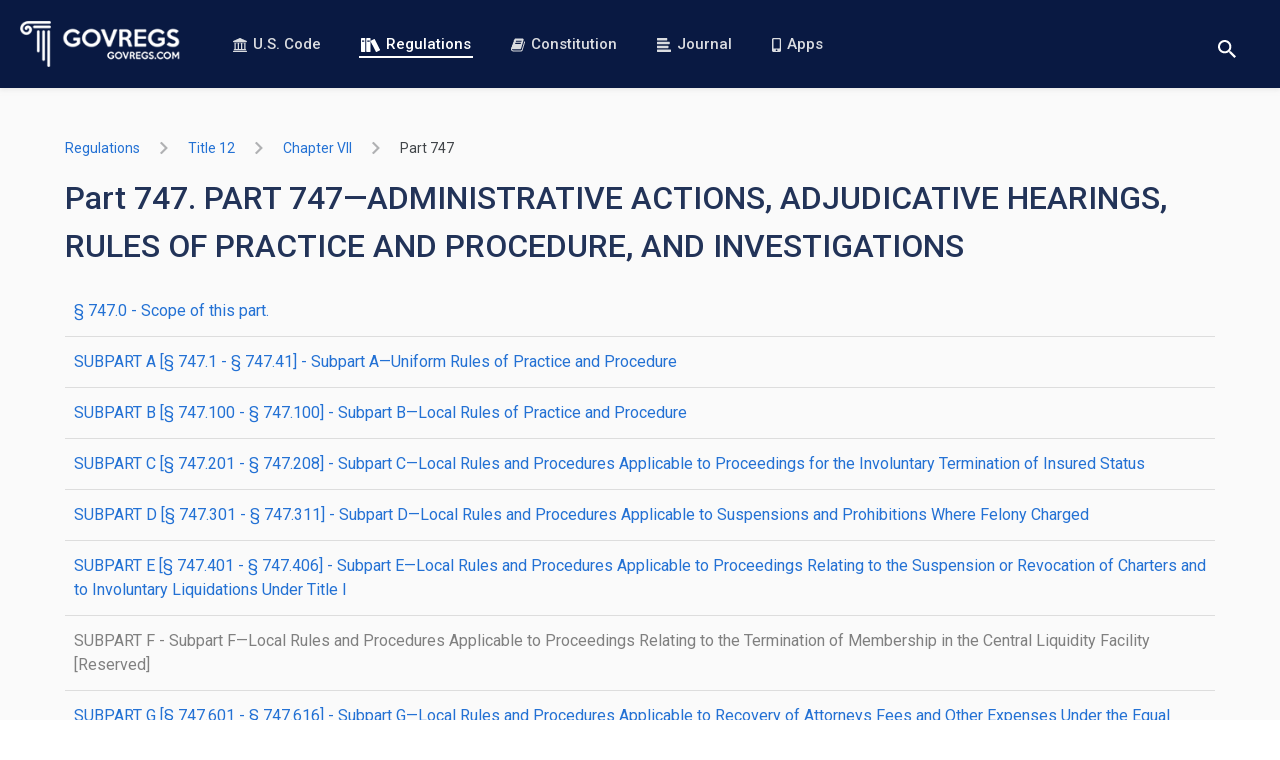

--- FILE ---
content_type: text/html; charset=utf-8
request_url: https://www.govregs.com/regulations/title12_chapterVII_part747
body_size: 3950
content:
<!DOCTYPE html>
<html data-vue-meta-server-rendered lang="en" data-vue-meta="%7B%22lang%22:%7B%221%22:%22en%22%7D%7D">
<head >
  <meta data-vue-meta="1" charset="utf-8"><meta data-vue-meta="1" httpEquiv="X-UA-Compatible" content="IE=edge,chrome=1"><meta data-vue-meta="1" name="viewport" content="width=device-width, initial-scale=1.0, maximum-scale=1.0, user-scalable=no"><meta data-vue-meta="1" name="HandheldFriendly" content="true"><meta data-vue-meta="1" data-vmid="author" name="author" content="GovRegs.com"><meta data-vue-meta="1" data-vmid="description" name="description" content="Provides the text of the Part 747. PART 747—ADMINISTRATIVE ACTIONS, ADJUDICATIVE HEARINGS, RULES OF PRACTICE AND PROCEDURE, AND INVESTIGATIONS (CFR).">
  <title>Part 747. PART 747—ADMINISTRATIVE ACTIONS, ADJUDICATIVE HEARINGS, RULES OF PRACTICE AND PROCEDURE, AND INVESTIGATIONS</title>
  <link data-vue-meta="1" rel="manifest" href="/manifest.json"><link data-vue-meta="1" rel="preconnect" href="https://fonts.gstatic.com"><link data-vue-meta="1" rel="preconnect" href="https://fonts.googleapis.com"><link data-vue-meta="1" rel="preload" as="image" href="/static/img/logo-landing-page.png"><link data-vue-meta="1" rel="stylesheet" href="https://fonts.googleapis.com/css?family=Roboto:400,400i,500,500i,700,700i&amp;display=swap&amp;subset=latin">
  
  
  
<link rel="preload" href="/dist/runtime.c9bed0c4fcea69f3260f.js" as="script"><link rel="preload" href="/dist/vendors~app.3afcf25f9a197e6703b5.js" as="script"><link rel="preload" href="/dist/common.7bcd1a8e0150fa7a98d1.css" as="style"><link rel="preload" href="/dist/app.7bcd1a8e0150fa7a98d1.js" as="script"><link rel="prefetch" href="/dist/blog.15cee59a193a6bbeb9e2.js"><link rel="prefetch" href="/dist/common.03ae24015a61ddd02d6d.css"><link rel="prefetch" href="/dist/common.15cee59a193a6bbeb9e2.css"><link rel="prefetch" href="/dist/common.26a495e633e4d61c4070.css"><link rel="prefetch" href="/dist/common.9dd6be06b0d5464ad0b9.css"><link rel="prefetch" href="/dist/common.be25ecb5b171a173db9f.css"><link rel="prefetch" href="/dist/constitution.03ae24015a61ddd02d6d.js"><link rel="prefetch" href="/dist/landing.26a495e633e4d61c4070.js"><link rel="prefetch" href="/dist/service.be25ecb5b171a173db9f.js"><link rel="prefetch" href="/dist/vendors~blog.9dd6be06b0d5464ad0b9.js"><link rel="stylesheet" href="/dist/common.7bcd1a8e0150fa7a98d1.css"></head>
<body  class="">



<div id="app" data-server-rendered="true"><header><div class="header"><a href="/" aria-label="Govregs logo" class="header__logo router-link-active"><img src="/static/img/logo-landing-page.png" alt="Govregs" class="header__img"></a><!----><nav class="header__nav"><a href="/uscode/" class="header__link"><svg class="icon icon-bank"><use xlink:href="/static/main-symbol-defs.svg#icon-bank"></use></svg>
        U.S. Code
      </a><a href="/regulations/" class="header__link router-link-active"><svg class="icon icon-books-white"><use xlink:href="/static/main-symbol-defs.svg#icon-books-white"></use></svg>
        Regulations
      </a><a href="/constitution" class="header__link"><svg class="icon icon-book"><use xlink:href="/static/main-symbol-defs.svg#icon-book"></use></svg>
        Constitution
      </a><a href="/journal/" class="header__link"><svg class="icon icon-blog-blue"><use xlink:href="/static/main-symbol-defs.svg#icon-blog-blue"></use></svg>
        Journal
      </a><a href="/apps" class="header__link"><svg class="icon icon-phone"><use xlink:href="/static/main-symbol-defs.svg#icon-phone"></use></svg>
        Apps
      </a></nav><div class="header__actions"><div class="search-wrapper"><button aria-label="Toggle search" class="btn btn-reset btn-search-opener"><svg class="icon icon-search"><use xlink:href="/static/main-symbol-defs.svg#icon-search"></use></svg></button><form class="search header__search-form search--small" style="display:none;"><button disabled="disabled" aria-label="Search" class="btn search__btn"><svg class="icon icon-search"><use xlink:href="/static/main-symbol-defs.svg#icon-search"></use></svg></button><input id="landing_content_search_input" type="text" autofocus="autofocus" tabindex="0" aria-label="Search" placeholder="i.e. Senator, labor standarts…" value="" class="input search__input"><div id="landing_content_search_select" class="gr-select gr-select--small"><button type="button" class="btn gr-select__opener"><span class="gr-select__label">Regulations</span><svg class="icon icon-chevron-down"><use xlink:href="/static/chevrons-symbol-defs.svg#icon-chevron-down"></use></svg></button><div class="gr-select__body" style="display:none;"><button type="button" class="btn gr-select__item"><svg class="icon icon-check" style="display:none;"><use xlink:href="/static/main-symbol-defs.svg#icon-check"></use></svg><span class="gr-select__label">U.S. Code</span></button><button type="button" class="btn gr-select__item"><svg class="icon icon-check"><use xlink:href="/static/main-symbol-defs.svg#icon-check"></use></svg><span class="gr-select__label">Regulations</span></button></div></div></form></div><button aria-label="Toggle menu" class="header__toggle"><span>menu</span></button></div></div></header><main class="main container container--xmd"><div><div title="title12_chapterVII_part747" class="regulations"><div class="regulations-breadcrumbs"><ol class="app-base-breadcrumbs"><li class="app-base-breadcrumbs__item"><div class="tooltip-v2__wrapper"><div class="tooltip-v2__target"><a href="/regulations/" class="app-router-link-breadcrumb router-link-active">
    Regulations
  </a></div><div role="tooltip" class="tooltip-v2"><div data-popper-arrow class="tooltip-v2__arrow"></div><span>All Titles</span></div></div><svg class="icon icon-right-arrow app-base-breadcrumbs__icon"><use xlink:href="/static/arrows-symbol-defs.svg#icon-right-arrow"></use></svg></li><li class="app-base-breadcrumbs__item"><div class="tooltip-v2__wrapper"><div class="tooltip-v2__target"><a href="/regulations/title12" class="app-router-link-breadcrumb">
    title 12
  </a></div><div role="tooltip" class="tooltip-v2"><div data-popper-arrow class="tooltip-v2__arrow"></div><span>Banks and Banking</span></div></div><svg class="icon icon-right-arrow app-base-breadcrumbs__icon"><use xlink:href="/static/arrows-symbol-defs.svg#icon-right-arrow"></use></svg></li><li class="app-base-breadcrumbs__item"><div class="tooltip-v2__wrapper"><div class="tooltip-v2__target"><a href="/regulations/title12_chapterVII" class="app-router-link-breadcrumb">
    chapter VII
  </a></div><div role="tooltip" class="tooltip-v2"><div data-popper-arrow class="tooltip-v2__arrow"></div><span>CHAPTER VII—NATIONAL CREDIT UNION ADMINISTRATION</span></div></div><svg class="icon icon-right-arrow app-base-breadcrumbs__icon"><use xlink:href="/static/arrows-symbol-defs.svg#icon-right-arrow"></use></svg></li><li class="app-base-breadcrumbs__item app-base-breadcrumbs__item--last-child"><div class="tooltip-v2__wrapper"><div class="tooltip-v2__target"><a href="/regulations/title12_chapterVII_part747" aria-current="page" class="app-router-link-breadcrumb router-link-exact-active router-link-active">
    part 747
  </a></div><div role="tooltip" class="tooltip-v2"><div data-popper-arrow class="tooltip-v2__arrow"></div><span>PART 747—ADMINISTRATIVE ACTIONS, ADJUDICATIVE HEARINGS, RULES OF PRACTICE AND PROCEDURE, AND INVESTIGATIONS</span></div></div></li></ol></div><!----><div><h1 class="m-b-16">Part 747. PART 747—ADMINISTRATIVE ACTIONS, ADJUDICATIVE HEARINGS, RULES OF PRACTICE AND PROCEDURE, AND INVESTIGATIONS</h1><ul class="list-unstyled sub-title-list"><li class="sub-title-list__item"><a href="/regulations/title12_chapterVII_part747_section747.0" id="regulations_list_title-12-chapter-vii-part-747-section-747-0_link" class="sub-title-list__link">
      § 747.0 - Scope of this part.
    </a></li><li class="sub-title-list__item"><a href="/regulations/title12_chapterVII_part747_subpartA" id="regulations_list_title-12-chapter-vii-part-747-subpart-a_link" class="sub-title-list__link">
      SUBPART A [§ 747.1 - § 747.41] - Subpart A—Uniform Rules of Practice and Procedure
    </a></li><li class="sub-title-list__item"><a href="/regulations/title12_chapterVII_part747_subpartB" id="regulations_list_title-12-chapter-vii-part-747-subpart-b_link" class="sub-title-list__link">
      SUBPART B [§ 747.100 - § 747.100] - Subpart B—Local Rules of Practice and Procedure
    </a></li><li class="sub-title-list__item"><a href="/regulations/title12_chapterVII_part747_subpartC" id="regulations_list_title-12-chapter-vii-part-747-subpart-c_link" class="sub-title-list__link">
      SUBPART C [§ 747.201 - § 747.208] - Subpart C—Local Rules and Procedures Applicable to Proceedings for the Involuntary Termination of Insured Status
    </a></li><li class="sub-title-list__item"><a href="/regulations/title12_chapterVII_part747_subpartD" id="regulations_list_title-12-chapter-vii-part-747-subpart-d_link" class="sub-title-list__link">
      SUBPART D [§ 747.301 - § 747.311] - Subpart D—Local Rules and Procedures Applicable to Suspensions and Prohibitions Where Felony Charged
    </a></li><li class="sub-title-list__item"><a href="/regulations/title12_chapterVII_part747_subpartE" id="regulations_list_title-12-chapter-vii-part-747-subpart-e_link" class="sub-title-list__link">
      SUBPART E [§ 747.401 - § 747.406] - Subpart E—Local Rules and Procedures Applicable to Proceedings Relating to the Suspension or Revocation of Charters and to Involuntary Liquidations Under Title I
    </a></li><li class="sub-title-list__item"><a href="/regulations/title12_chapterVII_part747_subpartF" id="regulations_list_title-12-chapter-vii-part-747-subpart-f_link" class="sub-title-list__link link-disabled">
      SUBPART F - Subpart F—Local Rules and Procedures Applicable to Proceedings Relating to the Termination of Membership in the Central Liquidity Facility [Reserved]
    </a></li><li class="sub-title-list__item"><a href="/regulations/title12_chapterVII_part747_subpartG" id="regulations_list_title-12-chapter-vii-part-747-subpart-g_link" class="sub-title-list__link">
      SUBPART G [§ 747.601 - § 747.616] - Subpart G—Local Rules and Procedures Applicable to Recovery of Attorneys Fees and Other Expenses Under the Equal Access to Justice Act in NCUA Board Adjudications
    </a></li><li class="sub-title-list__item"><a href="/regulations/title12_chapterVII_part747_subpartH" id="regulations_list_title-12-chapter-vii-part-747-subpart-h_link" class="sub-title-list__link">
      SUBPART H [§ 747.701 - § 747.703] - Subpart H—Local Rules and Procedures Applicable to Investigations
    </a></li><li class="sub-title-list__item"><a href="/regulations/title12_chapterVII_part747_subpartI" id="regulations_list_title-12-chapter-vii-part-747-subpart-i_link" class="sub-title-list__link">
      SUBPART I [§ 747.801 - § 747.807] - 
    </a></li><li class="sub-title-list__item"><a href="/regulations/title12_chapterVII_part747_subpartJ" id="regulations_list_title-12-chapter-vii-part-747-subpart-j_link" class="sub-title-list__link link-disabled">
      SUBPART J - Subpart J [Reserved]
    </a></li><li class="sub-title-list__item"><a href="/regulations/title12_chapterVII_part747_subpartK" id="regulations_list_title-12-chapter-vii-part-747-subpart-k_link" class="sub-title-list__link">
      SUBPART K [§ 747.1001 - § 747.1001] - Subpart K—Inflation Adjustment of Civil Monetary Penalties
    </a></li><li class="sub-title-list__item"><a href="/regulations/title12_chapterVII_part747_subpartL" id="regulations_list_title-12-chapter-vii-part-747-subpart-l_link" class="sub-title-list__link">
      SUBPART L [§ 747.2001 - § 747.2005] - Subpart L—Issuance, Review and Enforcement of Orders Imposing Prompt Corrective Action
    </a></li><li class="sub-title-list__item"><a href="/regulations/title12_chapterVII_part747_subpartM" id="regulations_list_title-12-chapter-vii-part-747-subpart-m_link" class="sub-title-list__link">
      SUBPART M [§ 747.3001 - § 747.3006] - Subpart M—Issuance, Review and Enforcement of Orders Imposing Prompt Corrective Action on Corporate Credit Unions
    </a></li></ul><ul class="list-unstyled sub-title-list"></ul></div></div></div></main><footer class="footer"><div class="footer-holder container container--xmd"><ul class="social-list"><li><a href="https://twitter.com/govregs" target="_blank" aria-label="Twitter link"><svg class="icon icon-twitter-circle"><use xlink:href="/static/social-symbol-defs.svg#icon-twitter-circle"></use></svg></a></li><li><a href="https://www.facebook.com/govregs" target="_blank" aria-label="Facebook link"><svg class="icon icon-facebook-circle"><use xlink:href="/static/social-symbol-defs.svg#icon-facebook-circle"></use></svg></a></li><li><a href="https://www.linkedin.com/company/govregs" target="_blank" aria-label="Linkedin link"><svg class="icon icon-linkedin-circle"><use xlink:href="/static/social-symbol-defs.svg#icon-linkedin-circle"></use></svg></a></li></ul><span class="copyright font-regular">
      © 2025 GovRegs
    </span><nav class="footer-nav"><ul class="list-unstyled"><li class="footer-nav__item"><a href="/about">
            About
          </a></li><li class="footer-nav__item"><a href="/disclaimer">
            Disclaimer
          </a></li><li class="footer-nav__item"><a href="/privacy">
            Privacy
          </a></li></ul></nav></div></footer><!----><!----></div><script>window.__INITIAL_STATE__={"regulations":{"list":{"regulations_updated_at":"2025-12-04T07:08:40.377787","node_id_url":"title12_chapterVII_part747","type":"list","data":[{"node_id_url":"title12_chapterVII_part747_section747.0","section_to":null,"node_name":"§ 747.0","section_from":null,"title":"Scope of this part.","type":"SECTION","node_id":"12:7.0.2.3.29.0.11.1"},{"node_id_url":"title12_chapterVII_part747_subpartA","section_to":"§ 747.41","node_name":"A","section_from":"§ 747.1","title":"Subpart A—Uniform Rules of Practice and Procedure","type":"SUBPART","node_id":"12:7.0.2.3.29.1"},{"node_id_url":"title12_chapterVII_part747_subpartB","section_to":"§ 747.100","node_name":"B","section_from":"§ 747.100","title":"Subpart B—Local Rules of Practice and Procedure","type":"SUBPART","node_id":"12:7.0.2.3.29.2"},{"node_id_url":"title12_chapterVII_part747_subpartC","section_to":"§ 747.208","node_name":"C","section_from":"§ 747.201","title":"Subpart C—Local Rules and Procedures Applicable to Proceedings for the Involuntary Termination of Insured Status","type":"SUBPART","node_id":"12:7.0.2.3.29.3"},{"node_id_url":"title12_chapterVII_part747_subpartD","section_to":"§ 747.311","node_name":"D","section_from":"§ 747.301","title":"Subpart D—Local Rules and Procedures Applicable to Suspensions and Prohibitions Where Felony Charged","type":"SUBPART","node_id":"12:7.0.2.3.29.4"},{"node_id_url":"title12_chapterVII_part747_subpartE","section_to":"§ 747.406","node_name":"E","section_from":"§ 747.401","title":"Subpart E—Local Rules and Procedures Applicable to Proceedings Relating to the Suspension or Revocation of Charters and to Involuntary Liquidations Under Title I","type":"SUBPART","node_id":"12:7.0.2.3.29.5"},{"node_id_url":"title12_chapterVII_part747_subpartF","section_to":null,"node_name":"F","section_from":null,"title":"Subpart F—Local Rules and Procedures Applicable to Proceedings Relating to the Termination of Membership in the Central Liquidity Facility [Reserved]","type":"SUBPART","node_id":"12:7.0.2.3.29.6"},{"node_id_url":"title12_chapterVII_part747_subpartG","section_to":"§ 747.616","node_name":"G","section_from":"§ 747.601","title":"Subpart G—Local Rules and Procedures Applicable to Recovery of Attorneys Fees and Other Expenses Under the Equal Access to Justice Act in NCUA Board Adjudications","type":"SUBPART","node_id":"12:7.0.2.3.29.7"},{"node_id_url":"title12_chapterVII_part747_subpartH","section_to":"§ 747.703","node_name":"H","section_from":"§ 747.701","title":"Subpart H—Local Rules and Procedures Applicable to Investigations","type":"SUBPART","node_id":"12:7.0.2.3.29.8"},{"node_id_url":"title12_chapterVII_part747_subpartI","section_to":"§ 747.807","node_name":"I","section_from":"§ 747.801","title":"","type":"SUBPART","node_id":"12:7.0.2.3.29.9"},{"node_id_url":"title12_chapterVII_part747_subpartJ","section_to":null,"node_name":"J","section_from":null,"title":"Subpart J [Reserved]","type":"SUBPART","node_id":"12:7.0.2.3.29.10"},{"node_id_url":"title12_chapterVII_part747_subpartK","section_to":"§ 747.1001","node_name":"K","section_from":"§ 747.1001","title":"Subpart K—Inflation Adjustment of Civil Monetary Penalties","type":"SUBPART","node_id":"12:7.0.2.3.29.11"},{"node_id_url":"title12_chapterVII_part747_subpartL","section_to":"§ 747.2005","node_name":"L","section_from":"§ 747.2001","title":"Subpart L—Issuance, Review and Enforcement of Orders Imposing Prompt Corrective Action","type":"SUBPART","node_id":"12:7.0.2.3.29.12"},{"node_id_url":"title12_chapterVII_part747_subpartM","section_to":"§ 747.3006","node_name":"M","section_from":"§ 747.3001","title":"Subpart M—Issuance, Review and Enforcement of Orders Imposing Prompt Corrective Action on Corporate Credit Unions","type":"SUBPART","node_id":"12:7.0.2.3.29.13"}],"section_from":"§ 747.0","section_to":"§ 747.3006","title_updated_at":"2025-10-29T00:00:00","breadcrumbs":{"title12":"Banks and Banking","title12_chapterVII_part747":"PART 747—ADMINISTRATIVE ACTIONS, ADJUDICATIVE HEARINGS, RULES OF PRACTICE AND PROCEDURE, AND INVESTIGATIONS","title12_chapterVII":"CHAPTER VII—NATIONAL CREDIT UNION ADMINISTRATION"},"parent":{"section_to":"§ 797.25","section_from":"§ 700.1"}},"breadcrumbs":{"title12":"Banks and Banking","title12_chapterVII_part747":"PART 747—ADMINISTRATIVE ACTIONS, ADJUDICATIVE HEARINGS, RULES OF PRACTICE AND PROCEDURE, AND INVESTIGATIONS","title12_chapterVII":"CHAPTER VII—NATIONAL CREDIT UNION ADMINISTRATION"},"isLoadingSearchResults":true,"itemsCount":0,"regulations":{},"regulation":{},"filters":{"query":"","page":1,"limit":10,"nodeId":""},"sections":{},"rangeSections":{"section_to":"§ 797.25","section_from":"§ 700.1"},"redirectTo":null,"lastUpdate":"","exitSearchNodeIdUrl":"","searchWithInPath":[]},"uscode":{"breadcrumbs":{},"isLoading":true,"isLoadingSearchResults":true,"itemsPerPage":"","total":"","currentPage":"","filters":{"query":"","page":1,"limit":10,"nodeId":"root","search_nodes":1,"search_notes":1},"uscodeList":[],"lastUpdate":"","sections":[],"rangeSections":{},"redirectTo":null},"constitution":{"isLoading":false,"constitutionData":[]},"envModes":{"touch":false},"blog":{"blog":{},"prevSlug":null,"nextSlug":null,"meta":{},"blogs":[],"authors":[],"categories":[],"filterByAuthor":"","filters":{"sort":"","author":"","category":""}},"search":{"selectedSearchSpace":"Regulations"},"author":{"author":null,"articles":[]},"support":{},"route":{"name":"regulations.listing","path":"\u002Fregulations\u002Ftitle12_chapterVII_part747","hash":"","query":{},"params":{"title":"title12_chapterVII_part747"},"fullPath":"\u002Fregulations\u002Ftitle12_chapterVII_part747","meta":{"path":"\u002Fregulations\u002Ftitle12_chapterVII_part747"},"from":{"name":null,"path":"\u002F","hash":"","query":{},"params":{},"fullPath":"\u002F","meta":{}}},"lastRouteLocation":{"path":"\u002Fregulations\u002Ftitle12_chapterVII_part747","query":{}}};(function(){var s;(s=document.currentScript||document.scripts[document.scripts.length-1]).parentNode.removeChild(s);}());</script><script src="/dist/runtime.c9bed0c4fcea69f3260f.js" defer></script><script src="/dist/vendors~app.3afcf25f9a197e6703b5.js" defer></script><script src="/dist/app.7bcd1a8e0150fa7a98d1.js" defer></script>




  <!-- Global site tag (gtag.js) - Google Analytics -->
  <script async src="https://www.googletagmanager.com/gtag/js?id=UA-73714791-1"></script>
  <script>
    window.dataLayer = window.dataLayer || [];
    function gtag(){dataLayer.push(arguments);}
    gtag('js', new Date());
    gtag('config', 'UA-73714791-1');
  </script>





</body>
</html>


--- FILE ---
content_type: image/svg+xml
request_url: https://www.govregs.com/static/social-symbol-defs.svg
body_size: 639
content:
<svg aria-hidden="true" style="position: absolute; width: 0; height: 0; overflow: hidden;" version="1.1" xmlns="http://www.w3.org/2000/svg" xmlns:xlink="http://www.w3.org/1999/xlink">
<defs>
<symbol id="icon-twitter-circle" viewBox="0 0 32 32">
<title>twitter-circle</title>
<path d="M16 0c-8.835 0-16 7.165-16 16s7.165 16 16 16 16-7.165 16-16-7.165-16-16-16zM23.305 12.475c0.007 0.157 0.011 0.316 0.011 0.475 0 4.853-3.694 10.449-10.449 10.449v0c-2.074 0-4.004-0.608-5.629-1.65 0.287 0.034 0.58 0.051 0.876 0.051 1.721 0 3.304-0.587 4.561-1.572-1.608-0.030-2.963-1.092-3.431-2.551 0.224 0.043 0.454 0.066 0.69 0.066 0.335 0 0.66-0.045 0.969-0.129-1.68-0.336-2.946-1.822-2.946-3.6 0-0.017 0-0.031 0-0.047 0.495 0.275 1.061 0.441 1.663 0.459-0.986-0.658-1.634-1.783-1.634-3.057 0-0.673 0.182-1.303 0.497-1.846 1.811 2.222 4.518 3.684 7.57 3.837-0.063-0.269-0.095-0.549-0.095-0.837 0-2.027 1.645-3.672 3.673-3.672 1.056 0 2.011 0.447 2.681 1.16 0.837-0.165 1.622-0.471 2.332-0.891-0.275 0.857-0.857 1.576-1.615 2.031 0.743-0.089 1.451-0.286 2.109-0.578-0.491 0.737-1.115 1.384-1.832 1.902z"></path>
</symbol>
<symbol id="icon-facebook-circle" viewBox="0 0 32 32">
<title>facebook-circle</title>
<path d="M16 0c-8.836 0-16 7.164-16 16s7.164 16 16 16 16-7.164 16-16c0-8.838-7.164-16-16-16zM20.136 15.998l-2.622 0.002-0.002 9.6h-3.598v-9.6h-2.4v-3.308l2.4-0.002-0.004-1.948c0-2.7 0.732-4.342 3.91-4.342h2.648v3.31h-1.656c-1.238 0-1.298 0.462-1.298 1.324l-0.004 1.656h2.976l-0.35 3.308z"></path>
</symbol>
<symbol id="icon-linkedin-circle" viewBox="0 0 32 32">
<title>linkedin-circle</title>
<path d="M 16,0 C 7.164,0 0,7.164 0,16 0,24.836 7.164,32 16,32 24.836,32 32,24.836 32,16 32,7.164 24.836,0 16,0 Z m -2.666667,21.333333 h -2.666666 v -8 h 2.666666 z M 12,12.145333 c -0.809333,0 -1.466667,-0.661333 -1.466667,-1.478666 0,-0.8160003 0.656,-1.478667 1.466667,-1.478667 0.810667,0 1.466667,0.6626667 1.466667,1.478667 0,0.817333 -0.657334,1.478666 -1.466667,1.478666 z m 10.666667,9.188 h -2.664 v -3.814666 c 0,-2.508 -2.669334,-2.296 -2.669334,0 v 3.814666 h -2.666666 v -8 h 2.666666 v 1.457334 C 18.496,12.636 22.666667,12.476 22.666667,16.854667 Z" />
</symbol>
</defs>
</svg>


--- FILE ---
content_type: application/javascript; charset=UTF-8
request_url: https://www.govregs.com/dist/app.7bcd1a8e0150fa7a98d1.js
body_size: 27604
content:
(window.webpackJsonp=window.webpackJsonp||[]).push([[0],{106:function(t,e,n){"use strict";n.d(e,"a",(function(){return s})),n.d(e,"b",(function(){return a})),n.d(e,"c",(function(){return o}));var r=n(51),i=n.n(r);function s(){return i.a.create({baseURL:"https://www.govregs.com/api/v1",timeout:1e4})}function a(){return i.a.create({baseURL:"https://www.govregs.com/frontend-api/v1",timeout:1e4})}function o(){return i.a.create({baseURL:Object({backend_host:"http://customsmobile:8880/api/v1",frontend_host:"https://www.govregs.com/api/v1",beta_api_host:"https://beta.customsmobile.com/api/v1",beta_frontend_api_host:"https://beta.customsmobile.com/frontend-api/v1",frontend_api_backend_host:"http://cm-frontend-api:5006/api/v1",frontend_api_frontend_host:"https://www.govregs.com/frontend-api/v1"}).tariff_search_frontend_host,timeout:1e4})}},151:function(t,e,n){"use strict";var r=n(98),i=n.n(r),s={name:"pagination",components:{icon:n(50).a},props:["simple","total","perPage","page","prevDisabled","nextDisabled"],computed:{currentPage:function(){return parseInt(this.page)},totalPages:function(){return Math.ceil(this.total/this.perPage)},couldGoPreviousPage:function(){return this.page>1},couldGoNextPage:function(){return this.totalPages>this.page},disabledPrevButton:function(){return void 0===this.prevDisabled?!this.couldGoPreviousPage:this.prevDisabled},disabledNextButton:function(){return void 0===this.nextDisabled?!this.couldGoNextPage:this.nextDisabled},pages:function(){var t=this,e=[1];return this.currentPage>4&&e.push("..."),e=e.concat(i()(this.currentPage-2,this.currentPage+3).filter((function(e){return e>1&&e<t.totalPages}))),this.totalPages-this.currentPage>4&&e.push("..."),this.totalPages>1&&e.push(this.totalPages),e}},methods:{next:function(){this.$emit("next"),this.couldGoNextPage&&this.$emit("search",""+(+this.page+1))},previous:function(){this.$emit("prev"),this.couldGoPreviousPage&&this.$emit("search",""+(+this.page-1))},selectPage:function(t){this.$emit("search",""+t)},isCurrentPage:function(t){return t===this.page}}},a=(n(478),n(0)),o=Object(a.a)(s,(function(){var t=this,e=t.$createElement,n=t._self._c||e;return t.simple?n("div",{staticClass:"pagination",class:{"pagination--full":t.simple}},[n("button",{staticClass:"pagination__item pagination__prev-page",attrs:{type:"button",disabled:t.disabledPrevButton},on:{click:function(e){return e.preventDefault(),t.previous(e)}}},[n("icon",{attrs:{collection:"chevrons",name:"chevron-left"}}),t._v("\n    Previous\n  ")],1),n("button",{staticClass:"pagination__item pagination__next-page",attrs:{type:"button",disabled:t.disabledNextButton},on:{click:function(e){return e.preventDefault(),t.next(e)}}},[t._v("\n    Next\n    "),n("icon",{attrs:{collection:"chevrons",name:"chevron-right"}})],1)]):n("div",{staticClass:"pagination"},[n("button",{staticClass:"pagination__item pagination__prev-page",attrs:{type:"button",disabled:t.disabledPrevButton},on:{click:function(e){return e.preventDefault(),t.previous(e)}}},[n("icon",{attrs:{collection:"chevrons",name:"chevron-left"}}),n("span",[t._v(" Previous")])],1),t._l(t.pages,(function(e){return["number"==typeof e?n("button",{staticClass:"pagination__item",class:{"is-active":t.isCurrentPage(e)},attrs:{type:"button"},on:{click:function(n){return t.selectPage(e)}}},[t._v("\n      "+t._s(e)+"\n    ")]):n("span",{staticClass:"pagination__dots"},[t._v("...")])]})),n("button",{staticClass:"pagination__item pagination__next-page",attrs:{type:"button",disabled:t.disabledNextButton},on:{click:function(e){return e.preventDefault(),t.next(e)}}},[n("span",[t._v("Next ")]),n("icon",{attrs:{collection:"chevrons",name:"chevron-right"}})],1)],2)}),[],!1,null,null,null);e.a=o.exports},167:function(t,e,n){"use strict";var r=n(82);n.n(r).a},19:function(t,e,n){"use strict";var r=n(10),i=n.n(r),s=n(36);function a(t){return{options:t,formatQueryParams:function(t){var e={};return this.options.hasOwnProperty("simpleParamList")&&function(t,e,n){t.forEach((function(t){e.hasOwnProperty(t)&&e[t]&&(n[t]=e[t])}))}(this.options.simpleParamList,t.filters,e),this.options.hasOwnProperty("optionParamList")&&function(t,e,n){t.forEach((function(t){var r=t.name;e.hasOwnProperty(r)&&e[r].value&&(n[r]=e[r].value)}))}(this.options.optionParamList,t.filters,e),this.options.hasOwnProperty("typeParamList")&&function(t,e,n){t.forEach((function(t){var r=e[t].filter((function(t){return t.selected})).map((function(t){return t.filter})).join(",");r&&(n[t]=r)}))}(this.options.typeParamList,t.filters,e),e},parseQueryForState:function(t,e){this.options.hasOwnProperty("simpleParamList")&&function(t,e,n){t.forEach((function(t){e&&e.hasOwnProperty(t)&&n&&n.hasOwnProperty(t)&&(e[t]=n[t])}))}(this.options.simpleParamList,e.filters,t),this.options.hasOwnProperty("optionParamList")&&function(t,e,n){t.forEach((function(t){var r=t.name,i=t.optionsName;e.filters.hasOwnProperty(r)&&n.hasOwnProperty(r)&&n[r]&&(e.filters[r]=e[i].find((function(t){return t.value==n[r]})))}))}(this.options.optionParamList,e,t),this.options.hasOwnProperty("typeParamList")&&function(t,e,n){t.forEach((function(t){if(e.hasOwnProperty(t)&&n.hasOwnProperty(t)){var r=n[t].split(",");e[t].forEach((function(t){t.selected=r.some((function(e){return e===t.filter}))}))}}))}(this.options.typeParamList,e.filters,t)}}}var o;n.d(e,"b",(function(){return c})),n.d(e,"c",(function(){return u})),n.d(e,"a",(function(){return l}));var c=a({simpleParamList:["query","page","nodeId","limit"]}),u=a({simpleParamList:["query","page","limit","nodeId","search_notes","search_nodes"]}),l=a({simpleParamList:["sort","author","category"]}),d=s.a.REGULATIONS,f=s.a.USCODE,p=s.a.BLOG;o={},i()(o,d,c),i()(o,f,u),i()(o,p,l)},222:function(t,e,n){"use strict";var r=n(1),i=n.n(r),s=n(5),a=n.n(s),o=n(2),c=n.n(o),u=n(4),l=n(19),d={name:"grSelect",props:{small:{type:Boolean,default:!1}},data:function(){return{isSelectOpened:!1}},methods:{openSelect:function(){this.isSelectOpened=!this.isSelectOpened},clickOutside:function(){this.isSelectOpened=!1}},computed:c()({},Object(u.e)("search",["selectedSearchSpace"]))},f=(n(167),n(0)),p=Object(f.a)(d,(function(){var t=this,e=t.$createElement,n=t._self._c||e;return n("div",{directives:[{name:"click-outside",rawName:"v-click-outside",value:t.clickOutside,expression:"clickOutside"}],staticClass:"gr-select",class:{"gr-select--opened":t.isSelectOpened,"gr-select--small":t.small},attrs:{id:"landing_content_search_select"}},[n("button",{staticClass:"btn gr-select__opener",attrs:{type:"button"},on:{click:t.openSelect}},[n("span",{staticClass:"gr-select__label"},[t._v(t._s(t.selectedSearchSpace))]),n("icon",{attrs:{collection:"chevrons",name:"chevron-down"}})],1),n("div",{directives:[{name:"show",rawName:"v-show",value:t.isSelectOpened,expression:"isSelectOpened"}],staticClass:"gr-select__body"},[t._t("default")],2)])}),[],!1,null,null,null).exports,m={name:"grSelectItem",props:{label:{type:String,required:!0}},methods:c()({},Object(u.d)("search",["SET_SEARCH_SPACE"]),{onClick:function(){this.SET_SEARCH_SPACE(this.label),this.$parent.isSelectOpened=!1}}),computed:c()({},Object(u.e)("search",["selectedSearchSpace"]),{activeItem:function(){return this.selectedSearchSpace===this.label}})},h={name:"search",components:{grSelect:p,grSelectItem:Object(f.a)(m,(function(){var t=this.$createElement,e=this._self._c||t;return e("button",{staticClass:"btn gr-select__item",attrs:{type:"button"},on:{click:this.onClick}},[e("icon",{directives:[{name:"show",rawName:"v-show",value:this.activeItem,expression:"activeItem"}],attrs:{collection:"main",name:"check"}}),e("span",{staticClass:"gr-select__label"},[this._v(this._s(this.label))])],1)}),[],!1,null,null,null).exports},props:{placeholder:{type:String,required:!0},small:{type:Boolean,default:!1}},mounted:function(){this.$refs.searchInput.focus()},data:function(){return{query:this.$route.query.query||"",checkedFilters:["search_nodes","search_notes"]}},computed:c()({},Object(u.e)("search",["selectedSearchSpace"]),Object(u.e)("regulations",{regulationsFilters:"filters"}),Object(u.e)("uscode",{usCodeFilters:"filters"}),Object(u.c)("search",["searchFunction"]),{isDisabledSearch:function(){return 0===this.query.length}}),methods:{search:function(){this[this.searchFunction]()},usCodeSearch:function(){var t=this;this.usCodeFilters.query=this.query,["search_nodes","search_notes"].forEach((function(e){t.usCodeFilters[e]=t.checkedFilters.includes(e)?1:0})),this.usCodeFilters.nodeId=this.$route.params.title,this.usCodeFilters.query=this.query,this.$router.push({name:"uscode.search",query:l.c.formatQueryParams(this.$store.state.uscode)})},regulationSearch:function(){var t=this;return a()(i.a.mark((function e(){return i.a.wrap((function(e){for(;;)switch(e.prev=e.next){case 0:if(t.regulationsFilters.nodeId=t.$route.query.nodeId,!t.$route.params.title){e.next=5;break}return e.next=4,t.$store.dispatch("regulations/fetchRegulationIdByUrl",t.$route.params.title);case 4:t.regulationsFilters.nodeId=e.sent;case 5:t.regulationsFilters.query=t.query,t.$router.push({name:"regulations.search",query:l.b.formatQueryParams(t.$store.state.regulations)});case 7:case"end":return e.stop()}}),e,t)})))()}}},_=(n(295),Object(f.a)(h,(function(){var t=this,e=t.$createElement,n=t._self._c||e;return n("form",{staticClass:"search",class:{"search--small":t.small},on:{submit:function(e){return e.preventDefault(),t.search(e)}}},[n("button",{staticClass:"btn search__btn",attrs:{disabled:t.isDisabledSearch,"aria-label":"Search"}},[n("icon",{attrs:{collection:"main",name:"search"}})],1),n("input",{directives:[{name:"model",rawName:"v-model",value:t.query,expression:"query"}],ref:"searchInput",staticClass:"input search__input",attrs:{id:"landing_content_search_input",type:"text",autofocus:"",tabindex:"0","aria-label":"Search",placeholder:t.placeholder},domProps:{value:t.query},on:{input:function(e){e.target.composing||(t.query=e.target.value)}}}),n("gr-select",{attrs:{small:t.small}},[n("gr-select-item",{attrs:{label:"U.S. Code"}}),n("gr-select-item",{attrs:{label:"Regulations"}})],1)],1)}),[],!1,null,null,null));e.a=_.exports},238:function(t,e,n){"use strict";(function(t){var r=n(239),i=t.window&&t.document&&"undefined"!=typeof document?window:null,s=new r.a(i);e.a={getModule:function(){return{namespaced:!0,state:{touch:!1},getters:{isTouch:function(t){return t.touch}},mutations:{SET_ENV_MODES:function(t){t.touch=s.isTouch()}},actions:{setEnvModes:function(t){(0,t.commit)("SET_ENV_MODES")}}}}}}).call(this,n(31))},239:function(t,e,n){"use strict";var r=n(23),i=n.n(r),s=n(24),a=n.n(s),o=function(){function t(e){i()(this,t),this.__window=e}return a()(t,[{key:"isTouch",value:function(){return"ontouchstart"in this.__window||!!this.__window.navigator.msMaxTouchPoints}}]),t}();e.a=o},250:function(t,e,n){"use strict";var r=n(3),i=[{route:"uscode",title:"U.S. Code",collection:"main",icon:"bank"},{route:"regulations",title:"Regulations",collection:"main",icon:"books-white"},{route:"constitution",title:"Constitution",collection:"main",icon:"book"},{route:"blog",title:"Journal",collection:"main",icon:"blog-blue"},{route:"apps",title:"Apps",collection:"main",icon:"phone"}];var s=n(50),a={name:"cm-header",components:{search:n(222).a,Icon:s.a},data:function(){return{showMobileMenu:!1,searchIsVisible:!1}},computed:{navigationItems:function(){return i},isLandingPage:function(){return this.$route.name&&this.$route.name.match("landingPage")},searchActive:function(){return/uscode|regulations/.test(this.$route.name)},showRightIcon:function(){return this.searchIsVisible?"closer":"search"}},methods:{toggleMenu:function(){this.showMobileMenu=!this.showMobileMenu,this.$emit("eventNavMenu",this.showMobileMenu)},toggleSearch:function(){var t=this;this.searchIsVisible=!this.searchIsVisible,this.searchIsVisible&&r.default.nextTick((function(){t.$refs.searchComponent.$refs.searchInput.focus()}))},closeMobileMenu:function(){this.showMobileMenu&&(this.showMobileMenu=!1,this.$emit("eventNavMenu",this.showMobileMenu))},closeSearch:function(){this.searchIsVisible=!1}}},o=(n(298),n(0)),c=Object(o.a)(a,(function(){var t=this,e=t.$createElement,n=t._self._c||e;return n("header",[n("div",{ref:"headerElement",staticClass:"header",class:{"nav-is-active":t.showMobileMenu}},[n("router-link",{staticClass:"header__logo",attrs:{"aria-label":"Govregs logo",to:{name:"landingPage"}},nativeOn:{click:function(e){t.closeMobileMenu(),t.closeSearch()}}},[n("img",{staticClass:"header__img",attrs:{src:"/static/img/logo-landing-page.png",alt:"Govregs"}})]),t.isLandingPage?n("router-link",{staticClass:"btn btn-brand btn-to-blog",attrs:{to:{name:"blog"}}},[t._v("\n      Read our journal\n    ")]):t._e(),t.isLandingPage?t._e():n("nav",{staticClass:"header__nav"},t._l(t.navigationItems,(function(e){return n("router-link",{key:e.route,staticClass:"header__link",attrs:{to:{name:e.route}},nativeOn:{click:function(e){return t.closeMobileMenu(e)}}},[n("icon",{attrs:{collection:e.collection,name:e.icon}}),t._v("\n        "+t._s(e.title)+"\n      ")],1)})),1),t.isLandingPage?t._e():n("div",{staticClass:"header__actions"},[t.searchActive?n("div",{directives:[{name:"click-outside",rawName:"v-click-outside",value:t.closeSearch,expression:"closeSearch"}],staticClass:"search-wrapper"},[n("button",{staticClass:"btn btn-reset btn-search-opener",attrs:{"aria-label":"Toggle search"},on:{click:t.toggleSearch}},[n("icon",{attrs:{collection:"main",name:t.showRightIcon}})],1),n("search",{directives:[{name:"show",rawName:"v-show",value:t.searchIsVisible,expression:"searchIsVisible"}],ref:"searchComponent",staticClass:"header__search-form",attrs:{placeholder:"i.e. Senator, labor standarts…",small:""}})],1):t._e(),n("button",{directives:[{name:"click-outside",rawName:"v-click-outside",value:t.closeMobileMenu,expression:"closeMobileMenu"}],staticClass:"header__toggle",attrs:{"aria-label":"Toggle menu"},on:{click:t.toggleMenu}},[n("span",[t._v("menu")])])])],1)])}),[],!1,null,null,null);e.a=c.exports},251:function(t,e,n){"use strict";var r=[{route:"about",title:"About"},{route:"disclaimer",title:"Disclaimer"},{route:"privacy",title:"Privacy"}],i={name:"cm-footer",data:function(){return{items:r}}},s=(n(299),n(0)),a=Object(s.a)(i,(function(){var t=this,e=t.$createElement,n=t._self._c||e;return n("footer",{staticClass:"footer"},[n("div",{staticClass:"footer-holder container container--xmd"},[n("ul",{staticClass:"social-list"},[n("li",[n("a",{attrs:{href:"https://twitter.com/govregs",target:"_blank","aria-label":"Twitter link"}},[n("icon",{attrs:{collection:"social",name:"twitter-circle"}})],1)]),n("li",[n("a",{attrs:{href:"https://www.facebook.com/govregs",target:"_blank","aria-label":"Facebook link"}},[n("icon",{attrs:{collection:"social",name:"facebook-circle"}})],1)]),n("li",[n("a",{attrs:{href:"https://www.linkedin.com/company/govregs",target:"_blank","aria-label":"Linkedin link"}},[n("icon",{attrs:{collection:"social",name:"linkedin-circle"}})],1)])]),n("span",{staticClass:"copyright font-regular"},[t._v("\n      © "+t._s((new Date).getFullYear())+" GovRegs\n    ")]),n("nav",{staticClass:"footer-nav"},[n("ul",{staticClass:"list-unstyled"},t._l(t.items,(function(e){return n("li",{staticClass:"footer-nav__item"},[n("router-link",{key:e.route,attrs:{to:{name:e.route}}},[t._v("\n            "+t._s(e.title)+"\n          ")])],1)})),0)])])])}),[],!1,null,null,null);e.a=a.exports},252:function(t,e,n){"use strict";var r={name:"AppBanner"},i=(n(300),n(0)),s=Object(i.a)(r,(function(){var t=this,e=t.$createElement,n=t._self._c||e;return n("div",{staticClass:"app-banner sm-hidden md-hidden"},[t._t("default"),n("button",{staticClass:"btn btn-square",attrs:{"aria-label":"Close banner"},on:{click:function(e){return t.$emit("close")}}},[n("icon",{attrs:{collection:"main",name:"close"}})],1)],2)}),[],!1,null,null,null);e.a=s.exports},295:function(t,e,n){"use strict";var r=n(83);n.n(r).a},298:function(t,e,n){"use strict";var r=n(84);n.n(r).a},299:function(t,e,n){"use strict";var r=n(85);n.n(r).a},300:function(t,e,n){"use strict";var r=n(86);n.n(r).a},36:function(t,e,n){"use strict";e.a={ADCVD:"adcvd",ADCVD_CASES:"adcvd_cases",ADDRESS_BOOK:"address_book",AGENCY_PROGRAMS:"agency_programs",ALERTS:"alerts",CAFC:"cafc",CIT:"cit",MY_SAVED_TARIFFS:"my_saved_tariffs",DECISIONS:"decisions",DIRECTIVES:"directives",GOVERNMENT_AGENCIES:"government_agencies",ICP:"icp",LIBRARY:"library",NOTICES:"notices",PGA_FLAGS:"pga_flags",REGULATIONS:"regulations",RESET_PASSWORD:"reset_password",RULINGS:"rulings",TRANSACTION_HISTORY:"transaction_history",USCODE:"uscode",USER_VALIDATION:"user_validation",BLOG:"blog"}},431:function(t,e,n){"use strict";var r=n(88);n.n(r).a},457:function(t,e,n){var r={"./add_to_library.js":458,"./crud.js":459,"./folder_tree.js":510,"./popular_searches.js":466,"./saved_searches.js":467,"./searches_history.js":468,"./set_alert.js":469};function i(t){var e=s(t);return n(e)}function s(t){if(!n.o(r,t)){var e=new Error("Cannot find module '"+t+"'");throw e.code="MODULE_NOT_FOUND",e}return r[t]}i.keys=function(){return Object.keys(r)},i.resolve=s,t.exports=i,i.id=457},458:function(t,e,n){"use strict";n.r(e);var r=n(3);e.default=function(t){t.sectionName;var e=t.sectionId,n=t.sectionItemName,i=void 0===n?"items":n,s=t.sectionItemIdName,a=t.api;return{state:{documentIdsInLibrary:[]},actions:{checkDocumentIdsInLibrary:function(t){var e=t.state,n=t.commit,r=e[i].map((function(t){return t[s]}));return a.frontend.post("/library/check",{documents_ids:r}).then((function(t){n("setDocumentIdsInLibrary",t.data)}))},addToLibrary:function(t,n){t.state;var r=t.dispatch,i=n.documentId,s=n.folderId,o=void 0===s?0:s,c=n.note,u=void 0===c?null:c;return a.frontend.post("/library",{section_id:e,folder_id:o,document_id:i}).then((function(t){return u&&a.frontend.post("library_notes",{library_id:t.data.id,note_text:u}),r("checkDocumentIdsInLibrary")}))}},mutations:{setDocumentIdsInLibrary:function(t,e){r.default.set(t,"documentIdsInLibrary",e)}}}}},459:function(t,e,n){"use strict";n.r(e),e.default=function(t){var e=t.api,n=t.paramsHandler,r=t.apiUrl;return{state:{itemsCount:0,items:[],item:null,filters:{page:1,limit:10}},actions:{createItem:function(t,n){var i=t.commit;return e.frontend.api().post(r,n).then((function(t){var e=t.data;return i("setItem",e),e}))},fetchItem:function(t,n){var i=t.commit;return e.frontend.api().get(r+"/"+n).then((function(t){var e=t.data;return i("setItem",e),e}))},fetchItems:function(t){var i=t.commit,s=t.state,a=n(s.filters);return e.frontend.api().get(r,{params:a}).then((function(t){i("setItems",t.data)}))},updateItem:function(t,n){var i=n.id,s=n.data;return e.frontend.api().put(r+"/"+i,s)},deleteItem:function(t,n){return e.frontend.api().delete(r+"/"+n)}},mutations:{setItem:function(t,e){t.item=e},setItems:function(t,e){var n=e.meta,r=e.items;t.itemsCount=n.totalCount,t.items=r}}}}},466:function(t,e,n){"use strict";n.r(e);var r=n(1),i=n.n(r),s=n(5),a=n.n(s);e.default=function(t){var e=t.sectionName,n=t.services;return{state:{popularSearches:[]},actions:{fetchPopularSearches:function(t){var r=this,s=t.commit;return a()(i.a.mark((function t(){var a;return i.a.wrap((function(t){for(;;)switch(t.prev=t.next){case 0:return t.next=2,n.searchStorageService.getPopularList(e);case 2:a=t.sent,s("setPopularSearches",a);case 4:case"end":return t.stop()}}),t,r)})))()}},mutations:{setPopularSearches:function(t,e){t.popularSearches=e}}}}},467:function(t,e,n){"use strict";n.r(e);var r=n(1),i=n.n(r),s=n(5),a=n.n(s),o=n(48),c=n.n(o);e.default=function(t){var e=t.sectionName,n=t.api;return{state:{searchExists:!1,searchRecordId:null,savedSearches:[]},actions:{checkIfSearchExist:function(t,r){var i=t.state,s=t.commit,a=void 0;if("string"==typeof r&&""!==r&&(a=r),i.filters&&i.filters.hasOwnProperty("query")&&(a=i.filters.query),a)return s("setSearchExists",!0),n.frontend.api().get("/searches",{params:{section:e,query:a}}).then((function(t){var e=t.data,n=!1,r=null;if(e.items.length>0){var i=c()(e.items,1)[0];n=i.is_saved,r=i.id}s("setSearchExists",n),s("setSearchRecordId",r)}))},fetchSavedSearches:function(t){t.state;var r=t.commit;return n.frontend.api().get("/searches",{params:{section:e,is_saved:1,page:1,"per-page":20,sort:"-created_at"}}).then((function(t){r("setSavedSearches",t.data.items)}))},saveSearch:function(t,r){var i=t.state,s=t.commit,a=t.dispatch,o=void 0;if("string"==typeof r&&""!==r&&(o=r),i.filters&&i.filters.hasOwnProperty("query")&&(o=i.filters.query),!i.searchExists&&o)return n.frontend.put("/saved_searches/save",{section:e,query:o}).then((function(){s("setSearchExists",!0),a("fetchSavedSearches")}))},removeSavedSearch:function(t,e){var r=this,s=(t.state,t.dispatch);return a()(i.a.mark((function t(){return i.a.wrap((function(t){for(;;)switch(t.prev=t.next){case 0:return t.next=2,n.frontend.del("/saved_searches/"+e+"/remove");case 2:return t.next=4,s("fetchSavedSearches");case 4:return t.next=6,s("checkIfSearchExist");case 6:case"end":return t.stop()}}),t,r)})))()}},mutations:{setSearchExists:function(t,e){t.searchExists=e},setSearchRecordId:function(t,e){t.searchRecordId=e},setSavedSearches:function(t,e){t.savedSearches=e}}}}},468:function(t,e,n){"use strict";n.r(e);var r=n(1),i=n.n(r),s=n(5),a=n.n(s);e.default=function(t){var e=t.sectionName,n=t.services;return{state:{searchesHistory:[]},actions:{fetchSearchesHistory:function(t){var r=this,s=t.commit;return a()(i.a.mark((function t(){var a;return i.a.wrap((function(t){for(;;)switch(t.prev=t.next){case 0:return t.next=2,n.searchStorageService.getHistory(e);case 2:a=t.sent,s("setSearchesHistory",a);case 4:case"end":return t.stop()}}),t,r)})))()}},mutations:{setSearchesHistory:function(t,e){t.searchesHistory=e}}}}},469:function(t,e,n){"use strict";n.r(e),e.default=function(t){var e=t.sectionName,n=t.api;return{state:{alertExists:!1},actions:{checkIfAlertExist:function(t){var r=t.state,i=t.commit;if(r.filters.query&&""!==r.filters.query)return n.frontend.api().get("/alerts",{params:{section:e,criteria:r.filters.query}}).then((function(t){i("setAlertExists",t.data.count>0)}))},setAlert:function(t){var n=t.state,r=t.commit,i=t.dispatch;if(!n.alertExists)return i("alerts/addAlert",{title:n.filters.query,section:e,active:!0,criteria:n.filters.query},{root:!0}).then((function(){r("setAlertExists",!0)}))}},mutations:{setAlertExists:function(t,e){t.alertExists=e}}}}},47:function(t,e,n){"use strict";(function(t){n.d(e,"a",(function(){return _})),n.d(e,"b",(function(){return g}));var r=n(1),i=n.n(r),s=n(5),a=n.n(s),o=n(237),c=n.n(o),u=n(106),l=n(145),d=n.n(l),f=!!t.env.DEBUG_API,p=new c.a({max:1e3,maxAge:6e4});function m(t){return{api:function(){return t},get:function(e,n){var r=this;return a()(i.a.mark((function s(){var a,o,c,u,l;return i.a.wrap((function(r){for(;;)switch(r.prev=r.next){case 0:if(a=!0,o=n&&n.params?d()(e,n.params):e,c=t.defaults.baseURL+"-"+o,f&&console.log("fetching "+o+"..."),a||!p||!p.has(c)){r.next=7;break}return f&&console.log("cache hit for "+o+"."),r.abrupt("return",p.get(c));case 7:return r.next=9,t.get(e,n);case 9:return u=r.sent,l=u.data,!a&&p&&p.set(c,l),f&&console.log("fetched "+e+"."),r.abrupt("return",l);case 14:case"end":return r.stop()}}),s,r)})))()},post:t.post,put:t.put,del:t.delete}}var h=m(Object(u.a)());m(Object(u.c)());function _(){return h}function g(t,e){return m(Object(u.b)(t,e))}}).call(this,n(39))},473:function(t,e,n){"use strict";var r=n(89);n.n(r).a},474:function(t,e,n){"use strict";var r=n(90);n.n(r).a},475:function(t,e,n){"use strict";var r=n(91);n.n(r).a},476:function(t,e,n){"use strict";var r=n(92);n.n(r).a},477:function(t,e,n){"use strict";var r=n(93);n.n(r).a},478:function(t,e,n){"use strict";var r=n(94);n.n(r).a},479:function(t,e,n){"use strict";var r=n(95);n.n(r).a},50:function(t,e,n){"use strict";var r={name:"Icon",props:{name:{type:String,required:!0},collection:{type:String,default:""},src:{type:String,default:"/static/symbol-defs.svg#icon-"}},computed:{srcComputed:function(){return this.collection?"/static/"+this.collection+"-symbol-defs.svg#icon-":this.src}}},i=n(0),s=Object(i.a)(r,(function(){var t=this.$createElement,e=this._self._c||t;return e("svg",{staticClass:"icon",class:[this.name?"icon-"+this.name:""]},[e("use",{attrs:{"xlink:href":this.srcComputed+this.name}})])}),[],!1,null,null,null);e.a=s.exports},508:function(t,e,n){"use strict";var r=n(96);n.n(r).a},509:function(t,e,n){"use strict";n.r(e);var r={};n.r(r),n.d(r,"removeTags",(function(){return W})),n.d(r,"toUpperCase",(function(){return Y})),n.d(r,"limitText",(function(){return Q})),n.d(r,"formatDateFromTimeStamp",(function(){return z})),n.d(r,"parseISOInternal",(function(){return J})),n.d(r,"parseESDate",(function(){return K})),n.d(r,"formatDate",(function(){return X})),n.d(r,"host",(function(){return tt})),n.d(r,"timeAgo",(function(){return et})),n.d(r,"trim",(function(){return rt})),n.d(r,"stringifyArray",(function(){return it})),n.d(r,"stringifyAddress",(function(){return st})),n.d(r,"searchQuery",(function(){return at})),n.d(r,"clearValue",(function(){return ot})),n.d(r,"addTelephoneLink",(function(){return ct})),n.d(r,"dashToSpace",(function(){return ut})),n.d(r,"numberWithCommas",(function(){return lt})),n.d(r,"formatADCVDCaseNumber",(function(){return dt})),n.d(r,"formatHTSNumber",(function(){return ft})),n.d(r,"formatPhoneNumber",(function(){return pt})),n.d(r,"convertToShortCaseNumber",(function(){return mt})),n.d(r,"addSpaceBeforeDigitsOrCapitalLetter",(function(){return ht})),n.d(r,"decodeRoman",(function(){return _t})),n.d(r,"replaceRomanNumbers",(function(){return gt})),n.d(r,"formatSlugToTitle",(function(){return vt}));var i={};n.r(i),n.d(i,"REGULATION_BREADCRUMB_TITLE",(function(){return Jt})),n.d(i,"USCODE_BREADCRUMB_TITLE",(function(){return Kt}));var s=n(1),a=n.n(s),o=n(21),c=n.n(o),u=n(5),l=n.n(u),d=n(3),f=(n(287),n(11)),p=n.n(f),m=n(81).a,h=(n(431),n(0)),_=Object(h.a)(m,(function(){var t=this,e=t.$createElement,n=t._self._c||e;return n("div",{ref:"app",class:{"disabled-scroll-y":t.isDisabledScrollY},attrs:{id:"app"}},[n("app-header",{on:{eventNavMenu:t.disabledScrollY}}),n("main",{staticClass:"main container container--xmd",class:{"main--blog":t.isBlog}},[n("router-view")],1),n("app-footer",{class:[{"footer--blog":t.isBlog},{"footer--banner-on":t.bannerOn}]}),n("transition",{attrs:{name:"appear"}},[t.shouldScrollToTop?n("button",{staticClass:"anchor-link",attrs:{"aria-label":"Scroll to top"},on:{click:t.scrollToTop}},[n("icon",{attrs:{collection:"main",name:"arrow-up"}})],1):t._e()]),n("transition",{attrs:{name:"appear"}},[t.bannerOn?n("app-banner",{on:{close:t.closeBanner}},[n("router-link",{attrs:{to:{name:"apps"}}},[t._v("Download the GovRegs app!")])],1):t._e()],1)],1)}),[],!1,null,null,null).exports,g=n(13),v=n.n(g),b=n(4),y=n(47);function S(t){return{FETCH_USCODE:function(e,n){var r=e.commit;e.dispatch,e.state;return r("uscode/setIsLoading",!0),t.frontend.get("uscode/"+(n||"")).then((function(t){r("USCODES",t),r("uscode/setIsLoading",!1)}))},FETCH_USCODE_LAST_UPDATE:function(e){var n=e.commit;e.dispatch,e.state;return t.frontend.get("uscode/info").then((function(t){n("USCODE_LAST_UPDATE",t)}))},FETCH_REGULATIONS:function(e,n){var r=e.commit;e.dispatch,e.state;return t.frontend.get("/regulations/"+(n||"")).then((function(t){return r("REGULATIONS",t),r("regulations/setRangeSections",t.parent),t}))}}}var C={REGULATIONS:function(t,e){t.regulations.list=e,t.regulations.breadcrumbs=e.breadcrumbs},USCODES:function(t,e){d.default.set(t.uscode,"dataUscode",e),d.default.set(t.uscode,"breadcrumbs",e.breadcrumbs||e)},USCODE_LAST_UPDATE:function(t,e){d.default.set(t.uscode,"lastUpdate",e.date)},SET_LAST_ROUTE_LOCATION:function(t,e){t.lastRouteLocation=e},SET_MODAL_IS_ACTIVE:function(t,e){t.modalIsActive=e}},I={activeIds:function(t){var e=t.activeType,n=t.itemsPerPage,r=t.lists;if(!e)return[];var i=Number(t.route.params.page)||1,s=(i-1)*n,a=i*n;return r[e].slice(s,a)},activeItems:function(t,e){return e.activeIds.map((function(e){return t.items[e]})).filter((function(t){return t}))}};var E={init:function(t,e){this.module=t,this.options=e},plugin:function(t,e){var r=n(457)("./"+t+".js").default;this.module=function(t,e){var n={namespaced:!!t.namespaced};return["state","getters","mutations","actions"].forEach((function(r){(t.hasOwnProperty(r)||e.hasOwnProperty(r))&&(n[r]={}),e.hasOwnProperty(r)&&p()(n[r],e[r]),t.hasOwnProperty(r)&&p()(n[r],t[r])})),n}(this.module,r(p()(e,this.options)))}},w=n(23),x=n.n(w),k=n(24),A=n.n(k),O=function(){function t(e){x()(this,t),this.__client=e}return A()(t,[{key:"contact",value:function(t){return this.__client.post("support/contact",t)}}]),t}(),T=n(2),L=n.n(T),R=n(6),P={label:"10 per page",value:10},U={defaultOption:P,options:[P,{label:"25 per page",value:25},{label:"50 per page",value:50}]},N=n(10),D=n.n(N),B="reg",M="P",j="CITA",$=function(){function t(){x()(this,t),this.__elements=[]}return A()(t,[{key:"processingPatterns",value:function(t){var e=[/(\d+) CFR parts? (?:\d+, (?:or |and )?)*\d+/,/(\d+) CFR (\d+(.\d+)?)/g,/(\d+) CFR (?!\d+)/g,/(\d+) U.S.C. (\d+)/g];var n=e.some((function(e){return t.match(e)})),r=function(){for(var e=/(\d+) CFR parts? (?:\d+, (?:or |and )?)*\d+/g,n=/\d+/g,r=/(\d+ CFR parts?)/g,i=t,s=function(){var t=i.match(e)[0].match(n),s=t[0],a=t.slice(1),o=i.match(r)[0]+a.map((function(t){return t.replace(n,(function(t){return' <a href="/regulations/'+s+"/"+t+'" target="_blank">'+t+"</a>"}))})).join(",");i=i.replace(e,o)};e.test(i);)s();return i}().replace(e[1],(function(t,e,n){return'<a href="/regulations/'+e+"/"+n+'" target="_blank">'+t+"</a>"})).replace(e[2],(function(t,e){return'<a href="/regulations/title'+e+'" target="_blank">'+t+"</a>"})).replace(e[3],(function(t,e,n){return'<a href="/uscode/'+e+"/"+n+'" target="_blank">'+t+"</a>"}));return n?r:t}},{key:"addIndentationForContent",value:function(t){var e=this.__getElements(t);return this.__elements=e.querySelectorAll(M)||[],this.__processParagraphs(0,0),this.__getHTMLString(e)}},{key:"__getElements",value:function(t){return(new window.DOMParser).parseFromString(t,"text/html")}},{key:"__getHTMLString",value:function(t){return t.documentElement.querySelector("body").innerHTML}},{key:"__processParagraphs",value:function(t,e,n){var r=this.__getLevelMatchers(t);if(this.__isElementFirstLevel(e,r)||n)for(var i=e;i<this.__elements.length;i++){var s=this.__isElementBuggedDuo(i-1,r);if(!this.__indentElement(i,r,s)){var a=this.__processParagraphs(t+1,i,s);if(i===a)return i;i=a-1}}return e}},{key:"__getLevelMatchers",value:function(t){var e,n,r,i,s,a=[(e={},D()(e,"level",0),D()(e,B,/^\(([a-z]{1,})\).*/),D()(e,"first",["a"]),D()(e,"class","indent_first_level"),D()(e,"bugged_duo",/^\(([a-z])\)[^\(]*\((\d{1,})\).*/),e),(n={},D()(n,"level",1),D()(n,B,/^\((\d{1,})\).*/),D()(n,"first",["1"]),D()(n,"class","indent_second_level"),D()(n,"bugged_duo",/^\((\d{1,})\)[^\(]*\(([ivx]{1,})\).*/),n),(r={},D()(r,"level",2),D()(r,B,/^\(([ivx]{1,})\).*/),D()(r,"first",["i","ii"]),D()(r,"class","indent_third_level"),r),(i={},D()(i,"level",3),D()(i,B,/^\(([A-Z]{1,})\).*/),D()(i,"first",["A"]),D()(i,"class","indent_fourth_level"),i),(s={},D()(s,"level",4),D()(s,B,/^\((\d{1,})\).*/),D()(s,"first",["1"]),D()(s,"class","indent_fifth_level"),s)];return R.a.get(a,t)}},{key:"__getElement",value:function(t){return R.a.get(this.__elements,t,"")}},{key:"__isElementNumbered",value:function(t){return R.a.get(this.__getElement(t),"textContent","").startsWith("(")}},{key:"__isElementFirstLevel",value:function(t,e){if(e){var n=this.__isElementMatchesLevel(t,e),r=this.__isFirstLevelUnnumbered(t,e);return n&&n.length>1&&e.first.includes(n[1])||r}return!1}},{key:"__isElementMatchesLevel",value:function(t,e){return R.a.get(this.__getElement(t),"textContent","").match(e.reg)}},{key:"__isFirstLevelUnnumbered",value:function(t,e){return 0===e.level&&!this.__isElementNumbered(t)}},{key:"__isElementBuggedDuo",value:function(t,e){var n=this.__elements[t];if(n&&e&&e.bugged_duo){var r=R.a.get(n,"textContent","").match(e.bugged_duo);return R.a.get(r,"length")>2}return!1}},{key:"__isElementMatchCurrentLevel",value:function(t,e){var n=this.__isElementMatchesLevel(t,e),r=this.__isFirstLevelUnnumbered(t,e);return n||r}},{key:"__addClassInElement",value:function(t,e){t.classList.add(e)}},{key:"__indentElement",value:function(t,e,n){var r=this.__getElement(t),i=[M,j].includes(r.tagName);return!((!this.__isElementMatchCurrentLevel(t,e)||n)&&i)&&(this.__isElementNumbered(t)&&this.__addClassInElement(r,e.class),!0)}}]),t}(),q=n(87),F=n.n(q),G=n(517),H=n(516),V=n(253);function W(t){return t.replace(/<[^>]*>/g,"")}function Y(t){return t.toUpperCase()}function Q(t){return t.length>150?t.substring(0,150)+"...":t}function z(t){return t>0?Object(G.a)(Object(H.a)(1e3*t,"T"),"MMM dd, yyyy"):t}function J(t){return Object(H.a)(t,"yyyy-MM-dd'T'HH:mm:ss.SSSSSS",new Date)}function K(t){return Object(H.a)(t,"yyyy-MM-dd'T'HH:mm:ss",new Date)}var Z=function(t){return Object(H.a)(t,"MMM dd, yyyy",new Date)};function X(t){for(var e=[J,Z,K],n=0;n<e.length;n++){var r=e[n](t);if(Object(V.a)(r))return Object(G.a)(r,"MMM dd, yyyy")}}function tt(t){var e=t.replace(/^https?:\/\//,"").replace(/\/.*$/,"").split(".").slice(-3);return"www"===e[0]&&e.shift(),e.join(".")}function et(t){var e=Date.now()/1e3-Number(t);return e<3600?nt(~~(e/60)," minute"):e<86400?nt(~~(e/3600)," hour"):nt(~~(e/86400)," day")}function nt(t,e){return 1===t?t+e:t+e+"s"}function rt(t){return t.trim()}function it(t){var e=arguments.length>1&&void 0!==arguments[1]?arguments[1]:", ";return t instanceof Array?t.join(e):t}function st(t){var e=arguments.length>1&&void 0!==arguments[1]?arguments[1]:", ";return["address_1","address_2","address_3","city","state_province","postal_code","country_code"].filter((function(e){return t[e]})).map((function(e){return t[e]})).join(e)}function at(t){return t||""}function ot(t){return t.replace(/\\n/gi,"\n").replace(/\\xa0/gi," ").replace(/\\x/gi,"").replace(/\\ufeff/gi,"")}function ct(t){return t?"tel:"+t.replace(/[^0-9]+/g,""):""}function ut(t){return t?t.replace(/_/g," ").toLowerCase():""}function lt(t){return t?t.toString().replace(/\B(?=(\d{3})+(?!\d))/g,","):"0"}function dt(t){return t?t.replace(/\B(?=(\d{3})+(?!\d))/g,"-"):t}function ft(t){var e=t.match(/^(\d{4})(\d{0,2})(\d{0,2})(\d{0,2})/),n=[e[1],e[2],e[3],e[4]];return t?n.filter((function(t){return t})).join("."):t}function pt(t){var e=(""+t).replace(/\D/g,"").match(/^(\d{3})(\d{3})(\d{4})$/);return e?"("+e[1]+") "+e[2]+"-"+e[3]:"phoneNumberString"}function mt(t){return dt(t.substring(0,7))}function ht(t){return t&&F()(t.replace(/[^0-9.](?=[0-9])|[^A-Z](?=[A-Z])/g,"$& "))}function _t(t){var e=arguments.length>1&&void 0!==arguments[1]?arguments[1]:0,n={I:1,V:5,X:10,L:50,C:100,D:500,M:1e3},r=n[t.charAt(0)],i=t.length>1&&n[t.charAt(1)];return i&&r<i?(e=e+i-r,t=t.slice(2)):(e+=r,t=t.slice(1)),0!==t.length?_t(t,e):e}function gt(t){var e=t.match(/(?:\s|^)([IVXLCDM]+)(?:\s|$)/);return e?t.replace(e[1],_t(e[1])):t}function vt(t){return ht(t.split("_").pop()).replace("Section","§")}new $;function bt(){return{query:"",page:1,limit:U.defaultOption.value,nodeId:""}}function yt(t){return{name:"regulations.listing",params:{title:t.node_id_url,nodeId:t.node_id,description:t.title}}}var St={getModule:function(t){return{namespaced:!0,state:{list:[],breadcrumbs:{},isLoadingSearchResults:!0,itemsCount:0,regulations:{},regulation:{},filters:bt(),sections:{},rangeSections:{},redirectTo:null,lastUpdate:"",exitSearchNodeIdUrl:"",searchWithInPath:[]},getters:{regulationNodeIdUrl:function(t){return t.list.node_id_url},regulationList:function(t){return t.list.data instanceof Array?t.list.data.filter((function(t){return"SUBJGRP"!==t.type&&"APPENDIX"!==t.type})).map((function(t){if("SECTION"===t.type)return{title:t.node_name+" - "+t.title,route:yt(t)};var e="";return(t.section_from||t.section_to)&&(e=" ["+t.section_from+" - "+t.section_to+"]"),{title:t.type+" "+t.node_name+e+" - "+t.title,route:yt(t),class:/reserved/i.test(t.title)?"link-disabled":""}})):[]},regulationGroups:function(t){if(!(t.list.data instanceof Array))return[];var e=t.list.data.filter((function(t){return"SUBJGRP"===t.type})).reduce((function(t,e){return t[e.title]=e.childs.map((function(t){return{title:t.type+" "+t.node_name+" - "+t.title,route:yt(t)}})),t}),{}),n=t.list.data.filter((function(t){return"APPENDIX"===t.type})).map((function(t){return{title:t.title,route:yt(t)}}));return n.length>0&&(e.APPENDIX=n),e}},actions:{searchRegulations:function(e){var n=this,r=e.commit,i=e.dispatch,s=e.state;return l()(a.a.mark((function e(){var o,c;return a.a.wrap((function(e){for(;;)switch(e.prev=e.next){case 0:if(s.isLoadingSearchResults=!0,o={search:s.filters.query||"*",page:s.filters.page||1,limit:s.filters.limit||10},r("setExitSearchNodeIdUrl",""),!s.filters.nodeId){e.next=9;break}return o.ps2=s.filters.nodeId,e.next=7,i("fetchRegulationIdUrlById",s.filters.nodeId);case 7:c=e.sent,r("setExitSearchNodeIdUrl",c);case 9:return e.abrupt("return",t.customs_mobile.get("reg_search",{params:o,disableCache:!0}).then((function(t){if("type"in t.data&&"document"===t.data.type&&r("setRedirectTo",t.data.document.node_id_url),r("setItems",t.data),r("setSearchWithInPath",t),t.data.searchlist)return i("fetchSearchBreadcrumbs",t.data)})).finally((function(){s.isLoadingSearchResults=!1})));case 10:case"end":return e.stop()}}),e,n)})))()},fetchRegulationIdUrlById:function(e,n){e.state;return t.frontend.get("/regulations/"+n+"/item",{params:{id_field:"node_id",fields:"node_id_url"}}).then((function(t){return t.node_id_url}))},fetchRegulationIdByUrl:function(e,n){e.state;return t.frontend.get("/regulations/"+n+"/item",{params:{id_field:"node_id_url",fields:"node_id"}}).then((function(t){return t.node_id}))},fetchRegulationLastUpdate:function(e){var n=e.commit;return t.frontend.get("/regulations/info").then((function(t){return n("setLastUpdate",X(t.date))}))},regulationId:function(e,n){var r=e.commit,i=(e.dispatch,e.state);return i.isLoadingSearchResults=!0,t.customs_mobile.get("regulations/"+n).then((function(t){r("setRegulation",t)})).finally((function(){i.isLoadingSearchResults=!1}))},fetchSearchBreadcrumbs:function(e,n){var r=e.commit,i=(e.dispatch,e.state,v()(n.searchlist.reduce((function(t,e){return e.path.forEach((function(e){return t[e.nodeID]=!0})),t}),{})));return t.frontend.get("regulations/search_breadcrumbs",{params:{node_ids:i.join(",")}}).then((function(t){var e=t.breadcrumbs;r("setBreadcrumbs",e)}))},fetchSectionsByRegulationId:function(e,n){var r=e.commit;e.dispatch,e.state;if(n)return t.frontend.get("regulations/"+n+"/sections").then((function(t){r("setSections",t)}))},fetchRangeSections:function(e,n){var r=e.commit;e.dispatch,e.state;return t.frontend.get("regulations/"+n+"/item?id_field=node_id&fields=section_from,section_to").then((function(t){t&&r("setRangeSections",t)}))},fetchRegulationByTitleAndSection:function(e,n){var r=this,i=e.commit,s=n.title,o=n.section;return l()(a.a.mark((function e(){var n;return a.a.wrap((function(e){for(;;)switch(e.prev=e.next){case 0:return e.next=2,t.frontend.get("regulations/"+s+"/"+o+"/item");case 2:n=e.sent,i("REGULATIONS",n,{root:!0});case 4:case"end":return e.stop()}}),e,r)})))()}},mutations:{setItems:function(t,e){e.data;var n=e.total,r=e.searchlist;t.itemsCount=n,t.regulations=r},setLastUpdate:function(t,e){t.lastUpdate=e},setRegulation:function(t,e){t.regulation=e},setBreadcrumbs:function(t,e){t.breadcrumbs=e},resetFilters:function(t){t.filters=bt()},setFiltersFromQuery:function(t,e){var n=bt();t.filters=L()({},n,R.a.pick(e,v()(n)))},setSections:function(t,e){t.sections=e},setRangeSections:function(t,e){t.rangeSections=e},setRedirectTo:function(t,e){t.redirectTo=e},setExitSearchNodeIdUrl:function(t,e){t.exitSearchNodeIdUrl=e},setSearchWithInPath:function(t,e){var n=e.parents_path;t.searchWithInPath=n}}}}};function Ct(){return{query:"",page:1,limit:U.defaultOption.value,nodeId:"root",search_nodes:1,search_notes:1}}var It={getModule:function(t){return{namespaced:!0,state:{breadcrumbs:{},isLoading:!0,isLoadingSearchResults:!0,itemsPerPage:"",total:"",currentPage:"",filters:Ct(),uscodeList:[],lastUpdate:"",sections:[],rangeSections:{},redirectTo:null},actions:{searchUscode:function(e){var n=e.commit,r=e.dispatch,i=e.state,s=i.filters,a=s.query,o=s.page,c=s.limit,u=s.search_notes,l=s.search_nodes,d=i.filters.nodeId||"root";return i.isLoadingSearchResults=!0,t.customs_mobile.get("/uscode/"+d+"/search",{params:{search:a||"*",page:o,limit:c,search_notes:u,search_nodes:l}}).then((function(t){if("type"in t.data&&"document"===t.data.type)return n("setRedirectTo",t.data.document.node_id);n("setUsCodeData",t.data);var e=[];t.data.total>0&&(e=t.data.searchlist.reduce((function(t,e){return e.path.map((function(t){return t.nodeID})).concat(t)}),[])),i.filters.nodeId&&e.push(i.filters.nodeId),e.length>0&&r("fetchSearchBreadcrumbs",e)})).finally((function(){i.isLoadingSearchResults=!1}))},fetchSearchBreadcrumbs:function(e,n){var r=e.commit;e.dispatch,e.state;return t.frontend.get("uscode/search_breadcrumbs",{params:{node_ids:n.join(",")},disableCache:!0}).then((function(t){var e=t.breadcrumbs;r("setBreadcrumbs",e)}))},fetchSectionsByRegulationId:function(e,n){var r=e.commit;e.dispatch,e.state;if(n)return t.frontend.get("uscode/"+n+"/sections").then((function(t){r("setSections",t)}))},fetchRangeSections:function(e,n){var r=e.commit;e.dispatch,e.state;return t.frontend.get("uscode/"+n+"/item?fields=section_from,section_to").then((function(t){r("setRangeSections",t)}))},fetchUscodeByTitleAndSection:function(e,n){var r=this,i=e.commit,s=n.title,o=n.section;return l()(a.a.mark((function e(){var n;return a.a.wrap((function(e){for(;;)switch(e.prev=e.next){case 0:return i("setIsLoading",!0),e.next=3,t.frontend.get("uscode/"+s+"/"+o+"/item");case 3:n=e.sent,i("setIsLoading",!1),i("USCODES",n,{root:!0});case 6:case"end":return e.stop()}}),e,r)})))()}},mutations:{setUsCodeData:function(t,e){var n=e.searchlist,r=e.total,i=e.currentPage,s=e.itemsPerPage;t.uscodeList=n,t.total=r,t.currentPage=i,t.itemsPerPage=s},setBreadcrumbs:function(t,e){t.breadcrumbs=e},setSections:function(t,e){t.sections=e},setRangeSections:function(t,e){t.rangeSections.section_to=e.section_to,t.rangeSections.section_from=e.section_from},setIsLoading:function(t,e){t.isLoading=e},resetFilters:function(t){t.filters=Ct()},setFiltersFromQuery:function(t,e){var n=Ct();t.filters=L()({},n,R.a.pick(e,v()(n)))},setRedirectTo:function(t,e){t.redirectTo=e}}}}},Et=n(238),wt=n(57),xt=n(58),kt=function(t){return t.includes("cm-images-upload.s3.amazonaws.com")?"/cm-images-upload-cached/"+t.split("/").slice(-1):t},At=function(t){return L()({},t,{image_link:kt(t.image_link)})},Ot=function(t){return function(t){return L()({},t,{revision:t.revision&&(n=t.revision,L()({},n,{image_link:kt(n.image_link),preview_image_link:kt(n.preview_image_link||n.image_link)})),author:t.author&&At(t.author),authors:t.authors&&(e=t.authors,(e||[]).map((function(t){return At(t)})))||[]});var e,n}(t)};var Tt={getModule:function(t){return{namespaced:!0,state:{blog:{},prevSlug:null,nextSlug:null,meta:{},blogs:[],authors:[],categories:[],filterByAuthor:"",filters:{sort:"",author:"",category:""}},getters:{articles:function(t){return t.blogs.map((function(t,e){return new wt.a({id:t.id,slug:t.slug,title:t.revision.title,content:t.revision.content,shortSummary:t.revision.short_summary,categories:t.categories,tags:t.tags,previewImageLink:t.revision.preview_image_link,viewsCounter:t.views_counter,publishedAt:t.published_at,author:new xt.a({id:t.author.id,title:t.author.title,imageLink:t.author.image_link,firstName:t.author.first_name,lastName:t.author.last_name,shortBio:t.author.short_bio})})}))}},actions:{getPosts:function(e){var n=this,r=e.state,i=e.commit;return l()(a.a.mark((function e(){var s,o;return a.a.wrap((function(e){for(;;)switch(e.prev=e.next){case 0:return s={sort:"-created_at"},r.filters.sort&&(s.sort=r.filters.sort),r.filters.author&&(s.user_id=r.filters.author),r.filters.category&&(s.category=r.filters.category),s.not_fields="editors,authors,revision.content,public_preview_enabled,domain,approved_revision_id,published_revision_id",e.next=7,t.frontend.get("/blogs/list",{disableCache:!0,params:s});case 7:o=e.sent,i("setMeta",o.meta),i("setBlogs",(o.items||[]).map((function(t){return Ot(t)})));case 10:case"end":return e.stop()}}),e,n)})))()},getAuthors:function(e){var n=this,r=e.commit;return l()(a.a.mark((function e(){var i;return a.a.wrap((function(e){for(;;)switch(e.prev=e.next){case 0:return e.next=2,t.frontend.get("/blogs/authors");case 2:i=e.sent,r("setAuthors",i);case 4:case"end":return e.stop()}}),e,n)})))()},getCategories:function(e){var n=this,r=e.commit;return l()(a.a.mark((function e(){var i;return a.a.wrap((function(e){for(;;)switch(e.prev=e.next){case 0:return e.next=2,t.frontend.get("/blogs/categories",{params:{domain:"govregs"}});case 2:i=e.sent,r("setCategories",i);case 4:case"end":return e.stop()}}),e,n)})))()},getById:function(e,n){var r=e.commit;return t.frontend.get("/blogs/byId/"+n).then((function(t){r("setBlog",Ot(t))}))},getPreviousArticle:function(e){var n=this,r=e.state,i=e.commit;return l()(a.a.mark((function e(){var s,o;return a.a.wrap((function(e){for(;;)switch(e.prev=e.next){case 0:return e.next=2,t.frontend.get("/blogs/list",{disableCache:!0,params:{"per-page":1,created_at:">"+r.blog.created_at,fields:"slug",sort:"created_at"}});case 2:s=e.sent,o=s.items,i("setPrevSlug",o);case 5:case"end":return e.stop()}}),e,n)})))()},getNextArticle:function(e){var n=this,r=e.state,i=e.commit;return l()(a.a.mark((function e(){var s,o;return a.a.wrap((function(e){for(;;)switch(e.prev=e.next){case 0:return e.next=2,t.frontend.get("/blogs/list",{disableCache:!0,params:{"per-page":1,created_at:"<"+r.blog.created_at,fields:"slug",sort:"-created_at"}});case 2:s=e.sent,o=s.items,i("setNextSlug",o);case 5:case"end":return e.stop()}}),e,n)})))()},subscribe:function(e,n){e.state;return t.frontend.post("/email/blog/subscribe",n)}},mutations:{setMeta:function(t,e){d.default.set(t,"meta",e)},setBlogs:function(t,e){d.default.set(t,"blogs",e)},setBlog:function(t,e){d.default.set(t,"blog",e)},setAuthors:function(t,e){t.authors=e},setCategories:function(t,e){t.categories=e.items},setFilterByAuthor:function(t,e){t.filterByAuthor=e},resetFilters:function(t){t.filters={sort:"",author:"",category:""}},setPrevSlug:function(t,e){t.prevSlug=e.length>0?e[0].slug:null},setNextSlug:function(t,e){t.nextSlug=e.length>0?e[0].slug:null}}}}},Lt=n(48),Rt=n.n(Lt),Pt=n(240),Ut=n.n(Pt),Nt=n(149),Dt={getModule:function(t){return{namespaced:!0,state:{author:null,articles:[]},actions:{fetchAuthor:function(e,n){var r=this,i=e.commit,s=e.dispatch,o=e.rootState;return l()(a.a.mark((function e(){var c;return a.a.wrap((function(e){for(;;)switch(e.prev=e.next){case 0:return e.next=2,t.frontend.get("/authors/"+n);case 2:return c=e.sent,i("setAuthor",At(c)),o.blog.filters.author=c.user_id,e.next=7,s("blog/getPosts",null,{root:!0});case 7:case"end":return e.stop()}}),e,r)})))()}},mutations:{setAuthor:function(t,e){t.author=new Nt.b({id:e.id,title:e.title,imageLink:e.image_link,firstName:e.first_name,lastName:e.last_name,shortBio:e.short_bio,fullBio:e.full_bio,socialMediaLinks:Ut()(e.social_media_links).reduce((function(t,e){var n=Rt()(e,2),r=n[0],i=n[1];return i&&(t[r]=i),t}),{})})}}}}},Bt={regulations:St,uscode:It,constitution:{getModule:function(t){return{namespaced:!0,state:{isLoading:!1,constitutionData:[]},actions:{load:function(e){var n=e.commit,r=(e.dispatch,e.state);return r.isLoading=!0,t.frontend.get("/constitution").then((function(t){return n("setData",t)})).finally((function(){r.isLoading=!1}))}},mutations:{setData:function(t,e){t.constitutionData=e}}}}},envModes:Et.a,blog:Tt,search:{getModule:function(){return{namespaced:!0,state:{selectedSearchSpace:"U.S. Code"},getters:{searchFunction:function(t){return"U.S. Code"===t.selectedSearchSpace?"usCodeSearch":"regulationSearch"}},mutations:{SET_SEARCH_SPACE:function(t,e){t.selectedSearchSpace=e}}}}},author:Dt,support:{getModule:function(t,e){return{namespaced:!0,actions:{contact:function(t,n){return e.supportService.contact(n)}}}}}};d.default.use(b.a);var Mt=n(147),jt=n(241),$t=function(t){return t.matched.forEach((function(e){var n=e.path;if(v()(t.params).forEach((function(e){n=n.replace(":"+e,t.params[e])})),e.meta.path=n,e.meta.dynamicRoute){var r=n.split("/").filter((function(t){return t}));e.meta.title=r[r.length-1].replace(/_|%20/g," ")}})),t},qt={name:"regulations",metaInfo:{titleTemplate:"Code of Federal Regulations"},asyncData:function(t){var e=this,n=t.store,r=t.route;t.router;return l()(a.a.mark((function t(){return a.a.wrap((function(t){for(;;)switch(t.prev=t.next){case 0:if(r.query.query||n.commit("regulations/resetFilters"),!n.state.regulations.filters||!n.state.regulations.filters.query){t.next=3;break}return t.abrupt("return",c.a.resolve());case 3:return t.next=5,n.dispatch("FETCH_REGULATIONS",r.params.title);case 5:case"end":return t.stop()}}),t,e)})))()},beforeRouteLeave:function(t,e,n){this.$store.commit("regulations/resetFilters"),n()}},Ft=Object(h.a)(qt,(function(){var t=this.$createElement,e=this._self._c||t;return e("div",[e("router-view")],1)}),[],!1,null,null,null).exports,Gt={name:"RegulationsListIndex",props:{items:{type:Array,default:function(){return[]}}},methods:{getItemId:function(t){return"regulations_list_"+R.a.kebabCase(t.node_id_url)+"_link"}}},Ht=Object(h.a)(Gt,(function(){var t=this,e=t.$createElement,n=t._self._c||e;return n("div",[n("p",{staticClass:"m-y-16 font-size-sm blue-dark-text-color"},[t._v(t._s(t.$enums.BREADCRUMBS.REGULATION_BREADCRUMB_TITLE))]),n("h1",{staticClass:"m-b-16"},[t._v("U.S. Code of Federal Regulations")]),n("ul",{staticClass:"list-unstyled title-list"},t._l(t.items,(function(e,r){return n("li",{key:r,staticClass:"title-list__item"},[n("router-link",{staticClass:"title-list__link",attrs:{id:t.getItemId(e),to:{name:"regulations.listing",params:{title:e.node_id_url,nodeId:e.node_id,description:e.title}}}},[n("span",{staticClass:"title"},[n("span",{staticClass:"text-uppercase"},[t._v("Title "+t._s(e.node_id))]),t._v(" - "+t._s(t._f("toUpperCase")(e.title))+"\n      ")]),e.last_revision_date?n("span",{staticClass:"revision-date"},[t._v("\n        "+t._s(t._f("formatDate")(e.last_revision_date))+"\n      ")]):t._e()])],1)})),0)])}),[],!1,null,null,null).exports,Vt={name:"SubTitleList",props:{items:{type:Array,default:function(){return[]}}},methods:{getItemId:function(t){return"regulations_list_"+R.a.kebabCase(t.route.params.title)+"_link"}}},Wt=Object(h.a)(Vt,(function(){var t=this,e=t.$createElement,n=t._self._c||e;return n("ul",{staticClass:"list-unstyled sub-title-list"},t._l(t.items,(function(e,r){return n("li",{key:r,staticClass:"sub-title-list__item"},[n("router-link",{staticClass:"sub-title-list__link",class:e.class,attrs:{id:t.getItemId(e),to:e.route}},[t._v("\n      "+t._s(e.title)+"\n    ")])],1)})),0)}),[],!1,null,null,null).exports,Yt={name:"GroupedSubTitleList",components:{SubTitleList:Wt},props:{groups:{type:Object,default:function(){}}}},Qt={name:"RegulationsSublisting",components:{GroupedSubTitleList:Object(h.a)(Yt,(function(){var t=this,e=t.$createElement,n=t._self._c||e;return n("ul",{staticClass:"list-unstyled sub-title-list"},t._l(t.groups,(function(e,r){return n("li",{key:r,staticClass:"sub-title-list__item"},[n("h4",{staticClass:"text-uppercase m-t-20"},[t._v(t._s(r))]),n("sub-title-list",{attrs:{items:e}})],1)})),0)}),[],!1,null,null,null).exports,SubTitleList:Wt},metaInfo:function(){return{titleTemplate:this.currentTitle,meta:[{vmid:"description",name:"description",content:"Provides the text of the "+this.currentTitle+" (CFR)."}]}},props:["items"],computed:L()({},Object(b.e)("regulations",["breadcrumbs","list"]),Object(b.c)("regulations",{list:"regulationList",groups:"regulationGroups",nodeIdUrl:"regulationNodeIdUrl"}),{currentTitle:function(){return this.nodeIdUrl?ht(this.nodeIdUrl.split("_").slice(-1)[0])+". "+this.breadcrumbs[this.nodeIdUrl]:""}})},zt=Object(h.a)(Qt,(function(){var t=this.$createElement,e=this._self._c||t;return e("div",[e("h1",{staticClass:"m-b-16"},[this._v(this._s(this.currentTitle))]),e("sub-title-list",{attrs:{items:this.list}}),e("grouped-sub-title-list",{attrs:{groups:this.groups}})],1)}),[],!1,null,null,null).exports,Jt="Regulations",Kt="U.S. Code",Zt=function(t,e,n,r){var i={name:e},s=[],a=function(t){return t?function(t){return{name:e+".listing",params:{title:t,description:R.a.get(r,t)}}}(t):i},o=[{title:t,tooltip:"All Titles",route:{name:e}}];return n?o.concat(n.split("_").map((function(t){return function(t){s.push(t);var e=function(t){return t.replace(/([a-z])([0-9A-Z])/,"$1 $2").replace("section","§ ")}(t),n=s.join("_");return{title:e,tooltip:R.a.get(r,n),route:a(n)}}(t)}))):o},Xt={name:"AppBaseBreadcrumbs",props:{lastItemActive:{type:Boolean,default:!1}},methods:{createIcon:function(t){return t("icon",{props:{collection:"arrows",name:"right-arrow"},class:"app-base-breadcrumbs__icon"})},createSeparator:function(t){return this.$slots.separator||this.createIcon(t)},getBreadcrumbClass:function(){var t=arguments.length>0&&void 0!==arguments[0]&&arguments[0];return{class:["app-base-breadcrumbs__item",D()({},"app-base-breadcrumbs__item--last-child",t&&!this.lastItemActive)]}},createBreadcrumbs:function(t){var e=this;return this.$slots.default.map((function(n,r){var i=e.$slots.default.length-1,s=[n];if(r<i){var a=e.createSeparator(t);s.push(a)}return t("li",e.getBreadcrumbClass(r===i),s)}))}},render:function(t){return t("ol",{class:["app-base-breadcrumbs"]},this.createBreadcrumbs(t))}},te=(n(473),Object(h.a)(Xt,void 0,void 0,!1,null,null,null).exports),ee=n(515),ne={name:"Tooltip",props:{placement:{type:String,default:"top"}},data:function(){return{popperInstance:null}},mounted:function(){this.popperInstance=Object(ee.a)(this.$refs.target,this.$refs.tooltip,{modifiers:{name:"offset",options:{offset:[0,6]}},placement:this.placement})},updated:function(){var t=this;return l()(a.a.mark((function e(){return a.a.wrap((function(e){for(;;)switch(e.prev=e.next){case 0:return e.next=2,t.popperInstance.update();case 2:case"end":return e.stop()}}),e,t)})))()}},re=(n(474),{name:"AppRouterLinkBreadcrumb",components:{Tooltip:Object(h.a)(ne,(function(){var t=this.$createElement,e=this._self._c||t;return e("div",{staticClass:"tooltip-v2__wrapper"},[e("div",{ref:"target",staticClass:"tooltip-v2__target"},[this._t("target")],2),e("div",{ref:"tooltip",staticClass:"tooltip-v2",attrs:{role:"tooltip"}},[e("div",{staticClass:"tooltip-v2__arrow",attrs:{"data-popper-arrow":""}}),this._t("tooltip")],2)])}),[],!1,null,null,null).exports},props:{id:{type:String,required:!1},route:{type:[String,Object],default:""},tooltip:{type:[String,Object],required:!1}},data:function(){return{clickAmount:0}},computed:L()({},Object(b.c)("envModes",["isTouch"]),{routeHandler:function(){return this.isTouch&&0===this.clickAmount?this.$route.path:this.route}}),methods:{tooltipClickHandler:function(){var t=this;this.$nextTick((function(){t.clickAmount=1}))},blurHandler:function(){this.clickAmount=0}}}),ie=(n(475),Object(h.a)(re,(function(){var t=this,e=t.$createElement,n=t._self._c||e;return n("tooltip",{scopedSlots:t._u([{key:"target",fn:function(){return[n("router-link",{staticClass:"app-router-link-breadcrumb",attrs:{id:t.id,to:t.routeHandler},nativeOn:{click:function(e){return t.tooltipClickHandler(e)},blur:function(e){return t.blurHandler(e)}}},[t._t("default")],2)]},proxy:!0},{key:"tooltip",fn:function(){return[n("span",[t._v(t._s(t.tooltip))])]},proxy:!0}],null,!0)})}),[],!1,null,null,null).exports),se={name:"RegulationsBreadcrumbs",components:{AppBaseBreadcrumbs:te,AppRouterLinkBreadcrumb:ie},props:{title:{type:String,default:""}},computed:L()({},Object(b.e)("regulations",["breadcrumbs"]),{breadcrumbsItems:function(){return Zt(Jt,"regulations",this.title,this.breadcrumbs)}})},ae=Object(h.a)(se,(function(){var t=this,e=t.$createElement,n=t._self._c||e;return n("app-base-breadcrumbs",t._l(t.breadcrumbsItems,(function(e){return n("app-router-link-breadcrumb",{key:e.title,attrs:{tooltip:e.tooltip,route:e.route}},[t._v("\n    "+t._s(e.title)+"\n  ")])})),1)}),[],!1,null,null,null).exports;function oe(t){var e={ref:"span",date:"span",inline:"span"}[t]||"div";return{functional:!0,render:function(n,r){var i=r.props,s=r.children;return n(e,{attrs:i,class:t},s)}}}var ce={name:"LawsDocument",components:{num:{name:"Num",functional:!0,render:function(t,e){var n=e.props,r=e.children,i=v()(n).length>0?"span":"sup";return t(i,{attrs:n,class:"span"===i&&"num"},r)}},heading:oe("heading"),lawsDocumentContent:oe("laws-document__content"),appContent:oe("content"),ref:oe("ref"),note:oe("note"),sourcecredit:oe("sourcecredit"),date:oe("date"),inline:oe("inline"),clause:oe("clause"),subparagraph:oe("subparagraph"),quotedcontent:oe("quotedcontent"),paragraph:oe("paragraph"),signature:oe("signature"),name:oe("name"),subsection:oe("subsection"),chapeau:oe("chapeau"),continuation:oe("continuation"),level:oe("level"),subclause:oe("subclause"),item:oe("item"),cita:oe("cita")},props:{isLoading:{type:Boolean,default:!1},title:{type:String,default:""},content:{type:String,default:""},authority:{type:String,default:""},source:{type:String,default:""},citeAs:{type:String,default:""}},computed:{showContent:function(){return this.content?"<laws-document-content>"+this.validHTMLContent+"</laws-document-content>":""},getUniqueLawsDocumentTags:function(){var t=(this.content.match(/<(\w+(?:-\w+)?)+>/g)||[]).map((function(t){return t.slice(1,-1)}));return this.uniqueValues(t)},validHTMLContent:function(){var t=this;if(!this.getUniqueLawsDocumentTags)return"";var e=this.content;return this.getUniqueLawsDocumentTags.forEach((function(n){if(!t.isElementSupported(n)||["fp-dash","fp-1"].includes(n)){var r=new RegExp(n+"\\b","g");e=e.replace(r,"span")}})),e}},methods:{isElementSupported:function(t){return["p","i"].includes(t.toLowerCase())},uniqueValues:function(t){return t.filter((function(t,e,n){return n.indexOf(t)===e}))}}},ue=(n(476),Object(h.a)(ce,(function(){var t=this,e=t.$createElement,n=t._self._c||e;return n("div",{staticClass:"laws-document preloader",class:[t.isLoading?"loading":"loaded"]},[t.title?n("h3",{staticClass:"laws-document__title"},[t._v("\n    "+t._s(t.title)+"\n  ")]):t._e(),n("v-runtime-template",{attrs:{template:t.showContent}}),t.authority||t.source||t.citeAs?n("div",{staticClass:"laws-document__footer"},[t.authority?n("p",{staticClass:"laws-document__authority"},[t._v("\n      AUTHORITY: "),n("span",{domProps:{innerHTML:t._s(t.authority)}})]):t._e(),t.source?n("p",{staticClass:"laws-document__source"},[t._v("\n      SOURCE: "+t._s(t.source)+"\n    ")]):t._e(),t.citeAs?n("p",{staticClass:"laws-document__cite-as"},[t._v("\n      CITE AS: "+t._s(t.citeAs)+"\n    ")]):t._e()]):t._e()],1)}),[],!1,null,null,null).exports),le={name:"RegulationsDocument",components:{LawsDocument:ue},props:{items:{type:Object,default:function(){}}},computed:{title:function(){return this.items.node_name+" - "+this.items.title},isItemsContentExists:function(){return this.items.content&&this.items.content.length>0},itemsContent:function(){if(this.$isServer||!this.isItemsContentExists)return this.items.content;var t=(new $).addIndentationForContent(this.items.content);return(new $).processingPatterns(t)}}},de=Object(h.a)(le,(function(){var t=this.$createElement;return(this._self._c||t)("laws-document",{attrs:{title:this.title,content:this.itemsContent,authority:this.items.authority,source:this.items.source,"cite-as":this.items.citation}})}),[],!1,null,null,null).exports,fe={name:"RegulationsListing",components:{index:Ht,list:zt,RegulationsBreadcrumbs:ae,document:de},computed:L()({},Object(b.e)("regulations",["list","rangeSections"]),Object(b.c)("regulations",{nodeIdUrl:"regulationNodeIdUrl"}),{isNotListIndex:function(){return"index"!==this.list.type},isSectionPage:function(){return this.nodeIdUrl&&this.nodeIdUrl.match("section")},rangeTitle:function(){return this.nodeIdUrl.split("_").slice(-2,-1)[0]}}),metaInfo:function(){var t=this.list.data||{},e=t.citation,n=t.title,r=t.summary,i="Code of Federal Regulations";return n&&(i=(e?e+" - ":"")+n),{titleTemplate:i,meta:[{vmid:"description",name:"description",content:r?"Regulations: "+r:"Provides the text of the "+e+" - "+n+" (CFR)."}]}}},pe=Object(h.a)(fe,(function(){var t=this,e=t.$createElement,n=t._self._c||e;return n("div",{staticClass:"regulations"},[t.isNotListIndex?n("div",{staticClass:"regulations-breadcrumbs"},[n("regulations-breadcrumbs",{attrs:{title:t.nodeIdUrl}})],1):t._e(),t.isSectionPage?n("p",{staticClass:"m-b-20"},[n("router-link",{attrs:{to:{name:"regulations.expand.listing",params:{title:t.nodeIdUrl}}}},[n("span",{staticClass:"vertical-align-middle text-xs"},[n("icon",{attrs:{collection:"main",name:"plus-squared"}})],1),t._v("\n      View all text of "+t._s(t._f("addSpaceBeforeDigitsOrCapitalLetter")(t.rangeTitle))+"\n      ["+t._s(t.rangeSections.section_from)+" - "+t._s(t.rangeSections.section_to)+"]\n    ")])],1):t._e(),n(t.list.type,{tag:"component",attrs:{items:t.list.data}})],1)}),[],!1,null,null,null).exports,me={name:"RegulationsExpandListing",metaInfo:function(){var t=this.sections,e=t.type+" - "+t.title;return{titleTemplate:e,meta:[{vmid:"description",name:"description",content:"Provides the text of the "+e+" (CFR)."}]}},asyncData:function(t){var e=this,n=t.store,r=t.route;return l()(a.a.mark((function t(){return a.a.wrap((function(t){for(;;)switch(t.prev=t.next){case 0:return t.next=2,c.a.all([n.dispatch("regulations/fetchSectionsByRegulationId",r.params.title),n.dispatch("FETCH_REGULATIONS",r.params.title)]);case 2:case"end":return t.stop()}}),t,e)})))()},components:{RegulationsBreadcrumbs:ae,RegulationsDocument:de},computed:L()({},Object(b.e)("regulations",["list","sections"]),{regulations:function(){return this.sections&&this.sections.data}}),methods:{isSUBJGRPType:function(t){return"SUBJGRP"===t.type},isSECTIONType:function(t){return"SECTION"===t.type}}},he=Object(h.a)(me,(function(){var t=this,e=t.$createElement,n=t._self._c||e;return n("div",{staticClass:"regulations"},[n("div",{staticClass:"regulations-breadcrumbs"},[n("regulations-breadcrumbs",{attrs:{title:t.$route.params.title}})],1),n("p",{staticClass:"m-b-20"},[n("router-link",{attrs:{to:{name:"regulations.listing",params:{title:t.$route.params.title}}}},[n("span",{staticClass:"vertical-align-middle text-xs"},[n("icon",{attrs:{collection:"main",name:"minus-squared"}})],1),t._v("\n      Collapse to view only "+t._s(t.list.data.node_name)+" - "+t._s(t.list.data.title)+"\n    ")])],1),n("ul",{staticClass:"list-unstyled sub-title-list m-b-20"},t._l(t.regulations,(function(e,r){return n("li",{key:r,staticClass:"sub-title-list__item"},[t.isSUBJGRPType(e)?[n("h4",{staticClass:"text-uppercase"},[t._v(t._s(e.title))]),n("ul",{staticClass:"list-unstyled sub-title-list"},t._l(e.childs,(function(e,i){return n("li",{key:i,staticClass:"sub-title-list__item"},[n("a",{staticClass:"sub-title-list__link",attrs:{href:"#regulation_"+r+"_"+i}},[t._v("\n              "+t._s(e.type)+" "+t._s(e.node_name)+" - "+t._s(e.title)+"\n            ")])])})),0)]:t.isSECTIONType(e)?n("a",{staticClass:"sub-title-list__link",attrs:{href:"#regulation_"+r}},[t._v("\n        "+t._s(e.node_name)+" - "+t._s(e.title)+"\n      ")]):n("a",{staticClass:"sub-title-list__link",attrs:{href:"#regulation_"+r}},[t._v("\n        "+t._s(e.type)+" "+t._s(e.node_name)+" - "+t._s(e.title)+"\n      ")])],2)})),0),t._l(t.regulations,(function(e,r){return n("div",{key:r},[t.isSUBJGRPType(e)?[n("h4",{staticClass:"text-uppercase m-b-30"},[t._v(t._s(e.title))]),t._l(e.childs,(function(t,e){return n("regulations-document",{key:e,staticClass:"m-b-30",attrs:{id:"regulation_"+r+"_"+e,items:t}})}))]:n("regulations-document",{staticClass:"m-b-30",attrs:{id:"regulation_"+r,items:e}})],2)}))],2)}),[],!1,null,null,null).exports,_e=n(19),ge={name:"MessageSearhResults",props:["searchResultsCounter","additionalDescription"]},ve=Object(h.a)(ge,(function(){var t=this,e=t.$createElement;return(t._self._c||e)("span",[0!==t.searchResultsCounter?[t._v("\n    We found "+t._s(t._f("numberWithCommas")(t.searchResultsCounter))+" results\n    "),t.$route.query.query&&t.$route.query.query.length>0?[t._v('\n      for "'+t._s(t._f("searchQuery")(t.$route.query.query))+'"\n    ')]:t._e(),t.additionalDescription&&t.additionalDescription.length>0?[t._v("\n      "+t._s(t.additionalDescription)+"\n    ")]:t._e()]:[t._v('\n    No results for "'+t._s(t._f("searchQuery")(t.$route.query.query))+'"\n  ')]],2)}),[],!1,null,null,null).exports,be={name:"limit-select",props:{value:{type:[Number,String]}},data:function(){var t=this;return{internalValue:U.options.find((function(e){return Number(t.value)===e.value})),options:U.options}},methods:{input:function(t){this.internalValue=t,this.$emit("input",t.value)}}},ye=(n(477),Object(h.a)(be,(function(){var t=this.$createElement;return(this._self._c||t)("v-select",{staticClass:"limit-select",attrs:{searchable:!1,value:this.internalValue,clearable:!1,"initial-value":this.internalValue,options:this.options},on:{input:this.input}})}),[],!1,null,null,null).exports),Se=function(t,e,n,r,i){return[t].concat(e.map((function(t,s){var a=s===e.length-1,o=R.a.get(t,"nodeID");return{id:o,title:function(t,e,r){return r?[R.a.get(t,"name"),R.a.get(n,e)].join(" - "):R.a.get(t,"name")}(t,o,a),tooltip:function(t,e,r){return r?"":R.a.get(n,e)}(0,o,a),route:function(t){return{name:r+".search",query:{query:i.query,page:1,nodeId:t,limit:i.limit}}}(o)}})))},Ce=n(151),Ie={name:"cartNotice"},Ee={name:"SearchResultsItem",components:{CartNotice:Object(h.a)(Ie,(function(){var t=this.$createElement,e=this._self._c||t;return e("div",{staticClass:"cart-notice"},[e("div",{staticClass:"cart-notice__header"},[this._t("header")],2),this._t("default")],2)}),[],!1,null,null,null).exports,AppBaseBreadcrumbs:te,AppRouterLinkBreadcrumb:ie},props:{group:{type:Array,required:!0},breadcrumbs:{type:Array,required:!0},titleLinkName:{type:String,required:!0}}},we={name:"SearchResults",components:{SearchResultsItem:Object(h.a)(Ee,(function(){var t=this,e=t.$createElement,n=t._self._c||e;return n("cart-notice",[n("div",{attrs:{slot:"header"},slot:"header"},[n("app-base-breadcrumbs",{attrs:{"last-item-active":""}},t._l(t.breadcrumbs,(function(e){return n("app-router-link-breadcrumb",{key:e.title,attrs:{tooltip:e.tooltip,route:e.route}},[t._v("\n        "+t._s(e.title)+"\n      ")])})),1)],1),t._l(t.group,(function(e,r){return n("div",{key:r,staticClass:"cart-notice__row"},[n("p",{staticClass:"m-b-0"},[n("router-link",{attrs:{to:{name:t.titleLinkName,params:{title:e.url}}}},[t._v("\n        "+t._s(e.title)+"\n      ")])],1),n("div",{staticClass:"cart-notice__description",domProps:{innerHTML:t._s(e.content)}})])}))],2)}),[],!1,null,null,null).exports,AppBaseBreadcrumbs:te,AppRouterLinkBreadcrumb:ie,LimitSelect:ye,SearchResultsMessage:ve,Pagination:Ce.a},props:{total:{type:Number,default:0},rootItem:{type:Object,required:!0},routeName:{type:String,required:!0},filters:{type:Object,default:function(){}},breadcrumbs:{type:Object},groupList:{type:Object,required:!1},pathHistory:{type:Array,required:!0},isLoading:{type:Boolean,default:!0},exitRoute:{type:Object,required:!0}},computed:{titleLinkName:function(){return this.routeName+".listing"}},methods:{getBreadcrumbsItems:function(t){return Se(this.rootItem,t,this.breadcrumbs,this.routeName,this.filters)},changePage:function(t){var e={query:this.filters.query,page:t,nodeId:this.filters.nodeId,limit:this.filters.limit};this.$emit("search",e)},changeLimit:function(t){var e={query:this.filters.query,page:1,nodeId:this.filters.nodeId,limit:t};this.$emit("search",e)}}},xe=Object(h.a)(we,(function(){var t=this,e=t.$createElement,n=t._self._c||e;return n("div",{staticClass:"search-result"},[n("div",{staticClass:"header-results"},[n("div",{staticClass:"row"},[n("div",{staticClass:"col-xs-12 col-sm-9"},[n("h3",{staticClass:"text-black font-black"},[n("search-results-message",{attrs:{searchResultsCounter:t.total}})],1)]),t.groupList?n("div",{staticClass:"col-xs-12 col-sm-3"},[n("div",{staticClass:"header-results__filter"},[n("div",{staticClass:"holder-quantity-select"},[n("span",{staticClass:"label-select"},[t._v("Show")]),n("limit-select",{attrs:{value:t.filters.limit},on:{input:t.changeLimit}})],1)])]):t._e()]),n("div",{staticClass:"tip"},[n("div",{staticClass:"tip__path"},[n("icon",{attrs:{name:"location-arrow"}}),n("strong",{staticClass:"m-r-10"},[t._v("Search within:")]),n("app-base-breadcrumbs",{attrs:{"last-item-active":""}},t._l(t.pathHistory,(function(e){return n("app-router-link-breadcrumb",{key:e.title,attrs:{tooltip:e.tooltip,route:e.route}},[t._v("\n            "+t._s(e.title)+"\n          ")])})),1)],1),n("router-link",{attrs:{to:t.exitRoute}},[t._v("Exit search mode at current location")])],1)]),n("div",{staticClass:"page-history preloader",class:[t.isLoading?"loading":"loaded"]},[t.groupList?t._l(t.groupList,(function(e,r){return n("search-results-item",{key:r,attrs:{group:e,breadcrumbs:t.getBreadcrumbsItems(e[0].path),"title-link-name":t.titleLinkName}})})):[n("p",[t._v('No results for "'),n("strong",[t._v(t._s(t._f("searchQuery")(t.$route.query.query)))]),t._v('" were found. We suggest you:')]),n("ul",[n("li",{staticClass:"d-flex align-items-center m-b-10"},[t._v("Broaden your search range by selecting a higher level, if possible, in\n          "),n("icon",{staticClass:"m-l-6",attrs:{name:"location-arrow"}}),n("strong",[t._v("Search within")])],1),n("li",{staticClass:"m-b-10"},[t._v("Use Wildcards, such as * or ? (ex: "),n("strong",[t._v(t._s(t._f("searchQuery")(t.$route.query.query))+"*")]),t._v("). More in our "),n("router-link",{attrs:{to:{name:"searchGuide"}}},[t._v("search guide")])],1),n("li",{staticClass:"m-b-10"},[t._v("Try using another search term")]),n("li",{staticClass:"m-b-10"},[n("router-link",{attrs:{to:t.exitRoute}},[t._v("\n            Exit the search and navigate manually\n          ")])],1)])]],2),t.groupList?n("div",{staticClass:"bottom-results"},[n("pagination",{attrs:{total:t.total,page:t.filters.page,"per-page":t.filters.limit},on:{search:t.changePage}})],1):t._e()])}),[],!1,null,null,null).exports,ke={name:"RegulationsSearchResults",components:{SearchResults:xe},asyncData:function(t){var e=t.store,n=t.route;return e.commit("regulations/setFiltersFromQuery",n.query),_e.b.parseQueryForState(n.query,e.state.regulations),e.dispatch("regulations/searchRegulations")},beforeMount:function(){this.redirectTo&&this.$router.replace({name:"regulations.listing",params:{title:this.redirectTo}})},computed:L()({},Object(b.e)("regulations",["regulations","filters","itemsCount","isLoadingSearchResults","breadcrumbs","redirectTo","exitSearchNodeIdUrl","searchWithInPath"]),{rootItem:function(){return{title:Jt,tooltip:"All Titles",route:{name:"regulations.search",query:{query:this.filters.query,page:1,limit:this.filters.limit}}}},groupList:function(){if(this.regulations.length>0)return R.a.groupBy(this.regulations.filter((function(t){return t.path.length>0})).map((function(t){var e=vt(t.url);return L()({},t,{title:t.desc?e+" - "+t.desc:""+e})})),(function(t){return t.path[t.path.length-1].nodeID}))},pathHistory:function(){var t=this,e=[this.rootItem];return this.exitSearchNodeIdUrl?e.concat(this.searchWithInPath.map((function(e){var n=e.name,r=e.nodeID;return{title:n,tooltip:{content:t.breadcrumbs[r]},id:r,route:{name:"regulations.search",query:{query:t.filters.query,page:1,nodeId:r,limit:t.filters.limit}}}}))):e},exitRoute:function(){return this.exitSearchNodeIdUrl?{name:"regulations.listing",params:{title:this.exitSearchNodeIdUrl}}:{name:"regulations"}}}),methods:{search:function(t){p()(this.filters,t),this.$router.push({name:"regulations.search",query:_e.b.formatQueryParams(this.$store.state.regulations)})}}},Ae=Object(h.a)(ke,(function(){var t=this,e=t.$createElement,n=t._self._c||e;return t.regulations?n("search-results",{attrs:{"route-name":"regulations",total:t.itemsCount,"root-item":t.rootItem,filters:t.filters,breadcrumbs:t.breadcrumbs,"group-list":t.groupList,"path-history":t.pathHistory,"is-loading":t.isLoadingSearchResults,"exit-route":t.exitRoute},on:{search:t.search}}):t._e()}),[],!1,null,null,null).exports,Oe={name:"RegulationsItemCite",asyncData:function(t){var e=this,n=t.store,r=t.route;return l()(a.a.mark((function t(){return a.a.wrap((function(t){for(;;)switch(t.prev=t.next){case 0:return t.next=2,n.dispatch("regulations/fetchRegulationByTitleAndSection",{title:r.params.title,section:r.params.section});case 2:if(!n.state.regulations.list.data.parent_id){t.next=5;break}return t.next=5,n.dispatch("regulations/fetchRangeSections",n.state.regulations.list.data.parent_id);case 5:case"end":return t.stop()}}),t,e)})))()},render:function(t){return t(pe,{props:{title:this.$store.state.regulations.list.data.node_id_url}})}},Te=Object(h.a)(Oe,void 0,void 0,!1,null,null,null).exports,Le={path:"/regulations",component:{metaInfo:{titleTemplate:"Code of Federal Regulations"},render:function(t){return t("router-view")}},meta:{requiresAuth:!0,title:"Regulations"},children:[{path:"",component:Ft,meta:{requiresAuth:!0},children:[{path:"",name:"regulations",component:pe,props:!0,meta:{requiresAuth:!0}},{path:"search",name:"regulations.search",component:Ae,meta:{requiresAuth:!0}},{path:":title",name:"regulations.listing",component:pe,props:!0}]},{path:"expand/:title",name:"regulations.expand.listing",component:he,meta:{requiresAuth:!0,dynamicRoute:!0}},{path:":title/:section",name:"regulations.cite",component:Te}]},Re={name:"uscode",metaInfo:{titleTemplate:"United States Code"},asyncData:function(t){var e=this,n=t.store,r=t.route;return l()(a.a.mark((function t(){var i,s,o;return a.a.wrap((function(t){for(;;)switch(t.prev=t.next){case 0:return _e.c.parseQueryForState(r.query,n.state.uscode),t.next=3,n.dispatch("FETCH_USCODE",r.params.title);case 3:if(i=n.state.uscode.dataUscode,s=i.uscode,"document"!==i.type){t.next=8;break}return o=s.node_id.split("_").slice(0,-1).join("_"),t.next=8,n.dispatch("uscode/fetchRangeSections",o);case 8:case"end":return t.stop()}}),t,e)})))()},beforeRouteLeave:function(t,e,n){this.$store.commit("uscode/resetFilters"),n()},computed:L()({},Object(b.e)("uscode",["filters"]))},Pe=Object(h.a)(Re,(function(){var t=this.$createElement,e=this._self._c||t;return e("div",[e("router-view")],1)}),[],!1,null,null,null).exports,Ue={name:"UsCodeIndexLinkItem",props:{item:{type:Object,required:!0}},computed:{heading:function(){if(this.item.heading)return" - "+this.item.heading}},methods:{getItemId:function(t){return"uscode_list_"+R.a.kebabCase(t.node_id)+"_link"}}},Ne=Object(h.a)(Ue,(function(){var t=this,e=t.$createElement,n=t._self._c||e;return n("router-link",{staticClass:"title-list__link",attrs:{id:t.getItemId(t.item),to:{name:"uscode.listing",params:{title:t.item.node_id,description:t.item.heading}}}},[n("span",{staticClass:"title"},[n("span",{staticClass:"text-uppercase"},[t._v("\n      "+t._s(t.item.node_type)+" "+t._s(t.item.num_value)+"\n    ")]),t._v(t._s(t.heading)+"\n  ")]),t.item.last_revision_date?n("span",{staticClass:"revision-date"},[t._v("\n    "+t._s(t._f("formatDate")(t.item.last_revision_date))+"\n  ")]):t._e()])}),[],!1,null,null,null).exports,De={name:"UsCodeListIndex",props:{data:Array},components:{UsCodeIndexLinkItem:Ne},computed:L()({},Object(b.e)("uscode",["filters"]))},Be=Object(h.a)(De,(function(){var t=this,e=t.$createElement,n=t._self._c||e;return n("div",[n("p",{staticClass:"m-y-16 font-size-sm blue-dark-text-color"},[t._v(t._s(t.$enums.BREADCRUMBS.USCODE_BREADCRUMB_TITLE))]),n("h1",{staticClass:"m-b-16"},[t._v("United States Code")]),n("ul",{staticClass:"title-list list-unstyled"},t._l(t.data,(function(e){return n("li",{key:e.id,staticClass:"title-list__item"},[n("us-code-index-link-item",{attrs:{item:e}}),e.appendixes?n("div",{staticClass:"title-list__appendix"},[n("us-code-index-link-item",{attrs:{item:Object.assign({},e.appendixes[0],{heading:"",num_value:""})}})],1):t._e()],1)})),0)])}),[],!1,null,null,null).exports,Me={name:"UsCodeSubListing",metaInfo:function(){return{titleTemplate:this.currentTitle,meta:[{vmid:"description",name:"description",content:"Searchable text of the "+this.currentTitle+" (US Code), including Notes, Amendments, and Table of Authorities"}]}},props:{data:Array},computed:L()({},Object(b.e)("uscode",["filters","breadcrumbs"]),{currentTitle:function(){return this.$route.params.title?ht(this.$route.params.title.split("_").slice(-1)[0])+". "+this.breadcrumbs[this.$route.params.title]:""}}),methods:{isSection:function(t){return"SECTION"===t.node_type},sectionsRange:function(t){return t.section_from||t.section_to?" ["+t.section_from+" - "+t.section_to+"]":""},getItemId:function(t){return"uscode_list_"+R.a.kebabCase(t.node_id)+"_link"}}},je=Object(h.a)(Me,(function(){var t=this,e=t.$createElement,n=t._self._c||e;return n("div",[n("h1",{staticClass:"m-b-16"},[t._v(t._s(t.currentTitle))]),n("ul",{staticClass:"sub-title-list list-unstyled"},t._l(t.data,(function(e){return n("li",{key:e.node_id,staticClass:"sub-title-list__item"},[n("router-link",{staticClass:"sub-title-list__link",attrs:{id:t.getItemId(e),to:{name:"uscode.listing",params:{title:e.node_id,description:e.heading}}}},[n("span",{staticClass:"title"},[n("span",{staticClass:"first-letter-capitalize"},[t.isSection(e)?[t._v("\n            § "+t._s(e.num_value)+"\n          ")]:[t._v("\n            "+t._s(e.node_type)+" "),n("span",{staticClass:"text-uppercase"},[t._v(t._s(e.num_value))]),t._v(t._s(t.sectionsRange(e))+"\n          ")]],2),t._v(" - "+t._s(e.heading)+"\n      ")])])],1)})),0)])}),[],!1,null,null,null).exports,$e=n(146),qe=n.n($e),Fe=n(243),Ge=n.n(Fe),He={name:"UsCodeDocument",props:{item:{type:Object,default:function(){}}},components:{LawsDocument:ue},computed:L()({noteLink:function(){return this.item.node_id.includes("note")?this.item.node_id:this.item.node_id+"_notes"}},Object(b.e)("uscode",["isLoading"]),{titleNumber:function(){return this.item.node_id.match(/title(\d+)/)?this.item.node_id.match(/title(\d+)/)[1]:""},isNotesActive:function(){return"NOTE"===this.item.node_type},isNotesExist:function(){return this.item.childs&&this.item.childs.length>0||"NOTE"===this.item.node_type},content:function(){var t=(new $).processingPatterns(this.item.content);return this.isNotesActive?Ge()('<div class="section">'+t.replace(/<\/?([a-zA-Z0-9]+)/g,qe.a)+"</div>",/<\/?app-content>/g,"<app-content>"):t.replace(/<\/?([a-zA-Z0-9]+)/g,qe.a)},citeAs:function(){return this.titleNumber?this.titleNumber+" USC "+this.item.num_value:""}})},Ve=Object(h.a)(He,(function(){var t=this,e=t.$createElement,n=t._self._c||e;return n("div",[t.isNotesExist?n("ul",{staticClass:"tabset"},[n("li",{staticClass:"tabset__item",class:{"is-active":!t.isNotesActive}},[n("router-link",{staticClass:"btn btn-reset",attrs:{to:{name:"uscode.listing",params:{title:t.item.parent_id}}}},[t._v("\n        U.S. Code\n      ")])],1),n("li",{staticClass:"tabset__item",class:{"is-active":t.isNotesActive}},[n("router-link",{staticClass:"btn btn-reset",attrs:{to:{name:"uscode.listing",params:{title:t.noteLink}}}},[t._v("\n        Notes\n      ")])],1)]):t._e(),n("laws-document",{attrs:{"is-loading":t.isLoading,content:t.content,"cite-as":t.citeAs}})],1)}),[],!1,null,null,null).exports,We={titleTemplate:"qqq"},Ye=function(t){var e=t.match(/(section|courtrule)(\d+)/);if(e)return e[1]},Qe={section:function(t,e){var n=Ye(t);if(n){var r=t.match(/title(\d+)/);if(r)return{titleTemplate:r[1]+" USC "+n+" - "+e}}},appendix:function(t,e){var n=Ye(t),r=t.match(/appendix([A-Za-z0-9]+)/);if(r)return{titleTemplate:"Appendix "+r[1]+" § "+n+" - "+e}}},ze={name:"UsCodeView",metaInfo:function(){var t=this;return v()(Qe).find((function(e){return Qe[e](t.data.node_id,t.data.heading)}))||We},components:{UsCodeDocument:Ve},props:{data:Object}},Je=Object(h.a)(ze,(function(){var t=this.$createElement;return(this._self._c||t)("us-code-document",{attrs:{item:this.data}})}),[],!1,null,null,null).exports,Ke={name:"UsCodeBreadcrumbs",components:{AppBaseBreadcrumbs:te,AppRouterLinkBreadcrumb:ie},props:{title:{type:String,default:""}},computed:L()({},Object(b.e)("uscode",["breadcrumbs"]),{breadcrumbsItems:function(){return Zt(Kt,"uscode",this.title,this.breadcrumbs)}})},Ze=Object(h.a)(Ke,(function(){var t=this,e=t.$createElement,n=t._self._c||e;return n("app-base-breadcrumbs",t._l(t.breadcrumbsItems,(function(e){return n("app-router-link-breadcrumb",{key:e.title,attrs:{tooltip:e.tooltip,route:e.route}},[t._v("\n    "+t._s(e.title)+"\n  ")])})),1)}),[],!1,null,null,null).exports,Xe={name:"UsCodeListing",props:{title:{type:String}},components:{UsCodeBreadcrumbs:Ze,index:Be,list:je,document:Je},asyncData:function(t){return t.store.dispatch("FETCH_USCODE_LAST_UPDATE")},computed:L()({},Object(b.e)("uscode",["dataUscode","lastUpdate","rangeSections"]),{isNotListIndex:function(){return"index"!==this.dataUscode.type},isUsCodeSection:function(){return"SECTION"===this.dataUscode.uscode.node_type},isRepealedSection:function(){return" Repealed. "===R.a.get(this.dataUscode,"uscode.heading")},rangeTitle:function(){return this.title.split("_").slice(-2,-1)[0]}}),metaInfo:function(){var t=this.$route.params.title;if(t){var e=R.a.get(t.match(/title(\d+)/),"[1]","")+" USC "+R.a.get(t.match(/section(\d+)/),"[1]","")+" - "+this.dataUscode.uscode.heading;return{titleTemplate:e,meta:[{vmid:"description",name:"description",content:"Searchable text of the "+e+" (US Code), including Notes, Amendments, and Table of Authorities"}]}}}},tn=(n(479),Object(h.a)(Xe,(function(){var t=this,e=t.$createElement,n=t._self._c||e;return n("div",{staticClass:"uscode"},[t.isNotListIndex?n("div",{staticClass:"uscode-breadcrumbs"},[n("us-code-breadcrumbs",{attrs:{title:t.title}})],1):t._e(),t.isUsCodeSection?n("p",{staticClass:"m-b-20"},[n("router-link",{attrs:{to:{name:"uscode.expand.listing",params:{title:t.title}}}},[n("span",{staticClass:"vertical-align-middle text-xs"},[n("icon",{attrs:{collection:"main",name:"plus-squared"}})],1),t._v("\n      View all text of "+t._s(t._f("addSpaceBeforeDigitsOrCapitalLetter")(t.rangeTitle))+" ["+t._s(t.rangeSections.section_from)+" - "+t._s(t.rangeSections.section_to)+"]\n    ")])],1):t._e(),t.isRepealedSection?t._e():n(t.dataUscode.type,{tag:"component",attrs:{data:t.dataUscode.uscode}}),t.isRepealedSection?n("p",[t._v("The current section is repealed!")]):t._e()],1)}),[],!1,null,null,null).exports),en={name:"UscodeSearchResults",components:{SearchResults:xe},asyncData:function(t){var e=t.store,n=t.route;return e.commit("uscode/setFiltersFromQuery",n.query),_e.c.parseQueryForState(n.query,e.state.uscode),e.dispatch("uscode/searchUscode")},beforeMount:function(){this.redirectTo&&this.$router.replace({name:"uscode.listing",params:{title:this.redirectTo}})},computed:L()({},Object(b.e)("uscode",["filters","uscodeList","isLoadingSearchResults","total","breadcrumbs","redirectTo"]),{rootItem:function(){return{title:Kt,tooltip:"All Titles",route:{name:"uscode.search",query:{query:this.filters.query,page:1,nodeId:"root",limit:this.filters.limit}}}},groupList:function(){if(this.uscodeList.length>0)return R.a.groupBy(this.uscodeList.map((function(t){var e=t.id,n=vt(t.id);return"NOTE"===t.type&&(e+="_notes",n="Note "+n),L()({},t,{url:e,title:t.heading?n+" - "+t.heading:""+n})})),(function(t){return t.id}))},pathHistory:function(){var t=this,e=[this.rootItem];return this.filters.nodeId&&"root"!==this.filters.nodeId?e.concat(this.filters.nodeId.split("_").reduce((function(t,e,n){var r=t[n-1];return t.push(r?r+"_"+e:e),t}),[]).map((function(e){return{title:vt(e),tooltip:{content:t.breadcrumbs[e]},id:e,route:{name:"uscode.search",query:{query:t.filters.query,page:1,nodeId:e,limit:t.filters.limit}}}}))):e},exitRoute:function(){var t=this.pathHistory.length>0&&this.pathHistory[this.pathHistory.length-1].id;return t?{name:"uscode.listing",params:{title:t}}:{name:"uscode"}}}),methods:{search:function(t){p()(this.filters,t),this.$router.push({name:"uscode.search",query:_e.c.formatQueryParams(this.$store.state.uscode)})}}},nn=Object(h.a)(en,(function(){var t=this,e=t.$createElement,n=t._self._c||e;return t.uscodeList?n("search-results",{attrs:{"route-name":"uscode",total:t.total,"root-item":t.rootItem,filters:t.filters,breadcrumbs:t.breadcrumbs,"group-list":t.groupList,"path-history":t.pathHistory,"is-loading":t.isLoadingSearchResults,"exit-route":t.exitRoute},on:{search:t.search}}):t._e()}),[],!1,null,null,null).exports,rn={name:"UscodeExpandListing",metaInfo:function(){var t=this.$route.params.title,e=R.a.get(t.match(/title(\d+)/),"[1]","")+" USC "+R.a.get(t.match(/section(\d+)/),"[1]","")+" - "+this.dataUscode.uscode.heading;return{titleTemplate:e,meta:[{vmid:"description",name:"description",content:"Searchable text of the "+e+" (US Code), including Notes, Amendments, and Table of Authorities"}]}},asyncData:function(t){var e=t.store,n=t.route;return e.dispatch("uscode/fetchSectionsByRegulationId",n.params.title.split("_").slice(0,-1).join("_"))},components:{UsCodeBreadcrumbs:Ze,UsCodeDocument:Ve},computed:L()({},Object(b.e)("uscode",["dataUscode","sections"]),{uscode:function(){return this.sections&&this.sections.data}}),methods:{isSUBJGRPType:function(t){return"SUBJGRP"===t.type}}},sn=Object(h.a)(rn,(function(){var t=this,e=t.$createElement,n=t._self._c||e;return n("div",{staticClass:"uscode"},[n("div",{staticClass:"uscode-breadcrumbs"},[n("us-code-breadcrumbs",{attrs:{title:t.$route.params.title,description:t.$route.params.description}})],1),n("p",{staticClass:"m-b-20"},[n("router-link",{attrs:{to:{name:"uscode.listing",params:{title:t.$route.params.title}}}},[n("span",{staticClass:"vertical-align-middle text-xs"},[n("icon",{attrs:{collection:"main",name:"minus-squared"}})],1),t._v("\n      Collapse to view only "+t._s(t.dataUscode.uscode.num_text)+" "+t._s(t.dataUscode.uscode.heading)+"\n    ")])],1),n("ul",{staticClass:"list-unstyled sub-title-list m-b-20"},t._l(t.uscode,(function(e,r){return n("li",{key:r,staticClass:"sub-title-list__item"},[t.isSUBJGRPType(e)?[n("h4",{staticClass:"text-uppercase"},[t._v(t._s(e.heading))]),n("ul",{staticClass:"list-unstyled sub-title-list"},t._l(e.childs,(function(e,i){return n("li",{key:i,staticClass:"sub-title-list__item"},[n("a",{staticClass:"sub-title-list__link",attrs:{href:"#regulation_"+r+"_"+i}},[t._v("\n              "+t._s(e.num_text)+" "+t._s(e.heading)+"\n            ")])])})),0)]:n("a",{staticClass:"sub-title-list__link",attrs:{href:"#uscode_"+r}},[t._v("\n        "+t._s(e.num_text)+" "+t._s(e.heading)+"\n      ")])],2)})),0),t._l(t.uscode,(function(e,r){return n("div",{key:r},[t.isSUBJGRPType(e)?[n("h4",{staticClass:"text-uppercase m-b-30"},[t._v(t._s(e.heading))]),t._l(e.childs,(function(t,e){return n("us-code-document",{key:e,staticClass:"m-b-30",attrs:{id:"uscode_"+r+"_"+e,item:t}})}))]:n("us-code-document",{staticClass:"m-b-30 m-t-20",attrs:{id:"uscode_"+r,item:e}})],2)}))],2)}),[],!1,null,null,null).exports,an={name:"UsCodeItemCite",asyncData:function(t){var e=this,n=t.store,r=t.route;return l()(a.a.mark((function t(){var i;return a.a.wrap((function(t){for(;;)switch(t.prev=t.next){case 0:return t.next=2,n.dispatch("uscode/fetchUscodeByTitleAndSection",{title:r.params.title,section:r.params.section});case 2:return i=n.state.uscode.dataUscode.uscode.node_id.split("_").slice(0,-1).join("_"),t.next=5,n.dispatch("uscode/fetchRangeSections",i);case 5:case"end":return t.stop()}}),t,e)})))()},render:function(t){return t(tn,{props:{title:this.$store.state.uscode.dataUscode.uscode.node_id}})}},on=Object(h.a)(an,void 0,void 0,!1,null,null,null).exports,cn={path:"/uscode",component:{metaInfo:{titleTemplate:"United States Code"},render:function(t){return t("router-view")}},children:[{path:"",component:Pe,children:[{path:"",name:"uscode",component:tn,props:!0,meta:{requiresAuth:!0}},{path:"search",name:"uscode.search",component:nn,meta:{requiresAuth:!0}},{path:"expand/:title",name:"uscode.expand.listing",component:sn,meta:{requiresAuth:!0,dynamicRoute:!0}},{path:":title",name:"uscode.listing",component:tn,props:!0,meta:{requiresAuth:!0}}]},{path:":title/:section",name:"uscode.cite",component:on}]},un={path:"/journal",component:function(){return Promise.all([n.e(7),n.e(1)]).then(n.bind(null,603))},meta:{requiresAuth:!0,title:"Journal"},children:[{path:"/",name:"blog",component:function(){return Promise.all([n.e(7),n.e(1)]).then(n.bind(null,604))}},{path:"article/:idArticle",name:"blog.article",component:function(){return Promise.all([n.e(7),n.e(1)]).then(n.bind(null,605))},meta:{dynamicRoute:!0}},{path:"author/:authorId",name:"blog.author",component:function(){return Promise.all([n.e(7),n.e(1)]).then(n.bind(null,606))}}]},ln=function(){return n.e(5).then(n.bind(null,593))},dn=function(){return n.e(5).then(n.bind(null,594))},fn=function(){return n.e(5).then(n.bind(null,591))},pn=function(){return n.e(5).then(n.bind(null,595))},mn=function(){return n.e(5).then(n.bind(null,596))},hn=function(){return n.e(5).then(n.bind(null,597))},_n=function(){return n.e(5).then(n.bind(null,598))},gn=function(){return n.e(3).then(n.bind(null,592))},vn=function(){return n.e(5).then(n.bind(null,599))},bn=function(){return n.e(5).then(n.bind(null,600))},yn=function(){return n.e(5).then(n.bind(null,601))},Sn=function(){return n.e(2).then(n.bind(null,590))},Cn=function(){return n.e(5).then(n.bind(null,602))};d.default.use(Mt.a),d.default.use(jt.a,{ssrAppId:1});var In=n(244),En=n(245),wn=n.n(En);var xn={DAILY:"DAILY",WEEKLY:"WEEKLY"},kn={ISO:{P1D:xn.DAILY,P7D:xn.WEEKLY,P1W:xn.WEEKLY}},An={FULL_NAME:"full_name",EMAIL:"email",MESSAGE:"message"},On={EVENT_INTERVAL:p()(xn,kn),PERMISSION:{INVITE_USERS:"invite.users",CREATE_ORG_UNITS:"create.org_units",VIEW_ALL_USERS:"view.all.users",DELETE_OWN_USERS:"delete.own.users",DELETE_ALL_USERS:"delete.all.users",EDIT_OWN_USERS:"edit.own.users",EDIT_ALL_USERS:"edit.all.users",CREATE_RESET_PASSWORD:"create.reset_password.users",CREATE_USER_VALIDATION_CODE:"create.code.validation.users",CREATE_CONTACT_ADDRESS_BOOK:"create.contact.address_book",EDIT_CONTACT_ADDRESS_BOOK:"edit.contact.address_book",DELETE_CONTACT_ADDRESS_BOOK:"delete.contact.address_book",VIEW_ADMIN_PANEL:"view.admin_panel",VIEW_AGENCY_PGA:"view.agency.pga",CREATE_AGENCY_PGA:"create.agency.pga",EDIT_AGENCY_PGA:"edit.agency.pga",DELETE_AGENCY_PGA:"delete.agency.pga",VIEW_FLAG_PGA:"view.flag.pga",CREATE_FLAG_PGA:"create.flag.pga",EDIT_FLAG_PGA:"edit.flag.pga",DELETE_FLAG_PGA:"delete.flag.pga",VIEW_PROGRAM_PGA:"view.program.pga",CREATE_PROGRAM_PGA:"create.program.pga",EDIT_PROGRAM_PGA:"edit.program.pga",DELETE_PROGRAM_PGA:"delete.program.pga",VIEW_BLOG:"view.blog",CREATE_BLOG:"create.blog",EDIT_BLOG:"edit.blog",DELETE_BLOG:"delete.blog"},MODULE:n(36).a,USER_VALIDATION_STATUS:{IN_PROGRESS:"IN_PROGRESS",VALID:"VALID"},RULING_TYPE:{MARKING:"Marking",CLASSIFICATION:"Classification",ORIGIN:"Origin",CARRIERS:"Carriers",VALUATION:"Valuation",PROTEST_PROCEDURES:"Protest Procedures",LIQUIDATION:"Liquidation",ENTRY:"Entry",NAFTA:"NAFTA"},SECTION:{RULINGS:1,ADCVD:2,NOTICES:3},CONTACTS:An,BREADCRUMBS:i},Tn=function(t){t.prototype.$enums=On},Ln=n(246),Rn=n.n(Ln),Pn=n(247),Un=n.n(Pn);var Nn={methods:{notifyMessage:function(t,e,n){var r=arguments.length>3&&void 0!==arguments[3]?arguments[3]:{};return this.$snotify[t](null,p()({html:'<div class="snotifyToast__title">'+e+'</div>\n              <div class="snotifyToast__body">'+n+'</div>\n              <i class="snotify-icon snotify-icon--'+t+'"></i>'},r))}}};var Dn=n(34),Bn=n.n(Dn),Mn=n(50),jn=n(150),$n=n(248),qn=n.n($n);var Fn={disabled:{inserted:function(t,e){t.disabled=Boolean(e.value)},update:function(t,e){t.disabled=Boolean(e.value)}},clickOutside:{bind:function(t,e,n){t.event=function(r){t==r.target||t.contains(r.target)||n.context[e.expression](r)},document&&document.body.addEventListener("click",t.event)},unbind:function(t){document&&document.body.removeEventListener("click",t.event)}},restrict:{bind:function(t,e){t.addEventListener("keypress",(function(t){[46,8,9,27,13,110,190].includes(t.keyCode)||65===t.keyCode&&t.ctrlKey||67===t.keyCode&&t.ctrlKey||88===t.keyCode&&t.ctrlKey||t.keyCode>=35&&t.keyCode<=39||e.modifiers.number&&(!t.shiftKey&&t.keyCode>=48&&t.keyCode<=57||t.keyCode>=96&&t.keyCode<=105)||t.preventDefault()}))}}};function Gn(t){t.isServer,t.isServer||Bn()(Fn,(function(t,e){d.default.directive(e,t)})),function(t){var e=Object(y.b)(t&&t.cookie).api(),n=[{plugin:Tn},{plugin:Rn.a},{plugin:Un.a}];t&&t.plugins&&(n=n.concat(t.plugins)),n.forEach((function(t){var n=t.plugin,r=t.options,i=t.customize;d.default.use(n,r),i&&i({api:e})}))}(t),function(t){var e=[Nn];t&&t.mixins&&(e=e.concat(t.mixins)),e.forEach((function(t){d.default.mixin(t)}))}(t),Bn()({Icon:Mn.a,VRuntimeTemplate:jn.a,VSelect:qn.a},(function(t,e){d.default.component(e,t)})),Bn()(r,(function(t,e){d.default.filter(e,t)}))}var Hn=n(60),Vn=n(148);Object(Hn.c)("email",Vn.a),Object(Hn.c)("required",L()({},Vn.b,{message:"The {_field_} field is required."})),Object(Hn.c)("email_chars",{validate:function(t){return/^[a-z0-9._-]+@/i.test(t)},message:"The ${field} field may only contain alphanumeric characters and special signs in local part: .-_"}),Object(Hn.c)("name",{validate:function(t){return/^[a-zA-Z\u00C0-\u017F&.,\s\-']+$/i.test(t)},message:"The ${field} field may only contain alphanumeric characters, spaces and special signs: .,-'"}),void 0===Array.prototype.find&&wn.a.shim();var Wn={data:function(){return{percent:0,show:!1,canSuccess:!0,duration:3e3,height:"2px",color:"#ffca2b",failedColor:"#ff0000"}},methods:{start:function(){var t=this;return this.show=!0,this.canSuccess=!0,this._timer&&(clearInterval(this._timer),this.percent=0),this._cut=1e4/Math.floor(this.duration),this._timer=setInterval((function(){t.increase(t._cut*Math.random()),t.percent>95&&t.finish()}),100),this},set:function(t){return this.show=!0,this.canSuccess=!0,this.percent=Math.floor(t),this},get:function(){return Math.floor(this.percent)},increase:function(t){return this.percent=this.percent+Math.floor(t),this},decrease:function(t){return this.percent=this.percent-Math.floor(t),this},finish:function(){return this.percent=100,this.hide(),this},pause:function(){return clearInterval(this._timer),this},hide:function(){var t=this;return clearInterval(this._timer),this._timer=null,setTimeout((function(){t.show=!1,t.$nextTick((function(){setTimeout((function(){t.percent=0}),200)}))}),500),this},fail:function(){return this.canSuccess=!1,this}}},Yn=(n(508),Object(h.a)(Wn,(function(){var t=this.$createElement;return(this._self._c||t)("div",{staticClass:"progress",style:{width:this.percent+"%",height:this.height,"background-color":this.canSuccess?this.color:this.failedColor,opacity:this.show?1:0}})}),[],!1,null,"41ad0e89",null).exports),Qn=[{plugin:function(t){var e=new t(Yn);e.$mount(),document&&document.body.appendChild(e.$el),t.bar=e}},{plugin:n(249).a,options:{toast:{timeout:5e3,showProgressBar:!0,closeOnClick:!0,pauseOnHover:!0}}}],zn=function(t,e){var n=function(t){var e={customs_mobile:Object(y.a)(),frontend:Object(y.b)(t&&t.cookie,t&&t.host)},n={supportService:new O(e.frontend)},r={};return v()(Bt).forEach((function(t){var i=Bt[t].getModule(e,n);i.hasOwnProperty("plugins")?(E.init(i,{api:e}),v()(i.plugins).forEach((function(t){E.plugin(t,i.plugins[t])})),r[t]=E.module):r[t]=i})),new b.a.Store({modules:r,state:{regulations:[]},actions:S(e),mutations:C,getters:I})}(t);e&&n.replaceState(e);var r=function(t){var e=new Mt.a({mode:"history",routes:[{path:"/",name:"landingPage",component:gn},Le,cn,un,{path:"/about",name:"about",component:ln,meta:{title:"About"},children:[{path:"CraigBriess",name:"about.aboutModal",component:pn},{path:"contactSuccess",name:"about.contactMessageSuccess",component:dn}]},{path:"/aboutAndBio",name:"aboutAndBio",component:fn,meta:{title:"aboutAndBioModal"},children:[{path:"CraigBriess",name:"aboutAndBio.aboutAndBioModal",component:mn}]},{path:"/searchGuide",name:"searchGuide",component:Cn,meta:{title:"searchGuide"}},{path:"/disclaimer",name:"disclaimer",component:_n,meta:{title:"Disclaimer"}},{path:"/privacy",name:"privacy",component:hn,meta:{title:"Privacy policy agreement"}},{path:"/apps",name:"apps",component:vn,meta:{title:"Applications"}},{path:"/404",name:"notFoundPage",component:bn,meta:{errorPage:!0}},{path:"/500",name:"internalServerError",component:yn,meta:{errorPage:!0}},{path:"/constitution",name:"constitution",component:Sn,meta:{title:"Constitution"}},{path:"/dist/*"},{path:"*",redirect:{name:"notFoundPage"}}],scrollBehavior:function(t,e,n){return t.hash?{selector:t.hash}:n||(t.meta.savedPosition?n:{x:0,y:0})}});return e.beforeEach((function(e,n,r){$t(e);var i="U.S. Code";e.name&&e.name.includes("regulations")&&(i="Regulations"),t.commit("search/SET_SEARCH_SPACE",i),t.commit("SET_LAST_ROUTE_LOCATION",{path:e.path,query:e.query}),r()})),e}(n);return Object(In.sync)(n,r),t.isServer||Gn(p()({store:n},t)),{app:new d.default({router:r,store:n,render:function(t){return t(_)}}),router:r,store:n}}({isServer:!1,plugins:Qn,mixins:[{beforeRouteUpdate:function(t,e,n){var r=this.$options.asyncData;if(r){var i=r({store:this.$store,router:this.$router,route:t});if(i instanceof c.a)return i.then((function(){return n()})).catch((function(t){return console.error(t)}))}n()}}]},window&&window.__INITIAL_STATE__),Jn=zn.app,Kn=zn.router,Zn=zn.store;Kn.onReady((function(){var t;Kn.beforeResolve((t=l()(a.a.mark((function t(e,n,r){var i,s,o,u,l,f;return a.a.wrap((function(t){for(;;)switch(t.prev=t.next){case 0:return i=Kn.getMatchedComponents(e),s=Kn.getMatchedComponents(n),o=!1,u=i.filter((function(t,e){return o||(o=s[e]!==t)})),l=function(t){return t&&t.asyncData&&t.asyncData.call(t,{store:Zn,router:Kn,route:e})},f=u.reduce((function(t,e){if(t.push(l(e)),e.components)for(var n in e.components)t.push(l(e.components[n]));return t}),[]),d.default.bar.start(),t.abrupt("return",c.a.all(f).then((function(){d.default.bar.finish(),r()})).catch((function(t){r(t)})));case 8:case"end":return t.stop()}}),t,void 0)}))),function(e,n,r){return t.apply(this,arguments)})),Jn.$mount("#app")})),"https:"===location.protocol&&navigator.serviceWorker&&navigator.serviceWorker.register("/service-worker.js")},510:function(t,e,n){"use strict";n.r(e);var r=n(1),i=n.n(r),s=n(21),a=n.n(s),o=n(48),c=n.n(o),u=n(5),l=n.n(u),d=n(59),f=n.n(d),p=n(3),m=n(23),h=n.n(m),_=n(24),g=n.n(_),v=n(97),b=n.n(v),y=function(){function t(e){h()(this,t),this.id=e.id,this.parent_id=e.parent_id,this.files=e.files,this.data=e,this.is_opened=!1}return g()(t,[{key:"open",value:function(){this.is_opened=!0}},{key:"close",value:function(){this.is_opened=!1}},{key:"hasFiles",value:function(){return this.files.length>0}}]),t}(),S=function(){function t(e,n){h()(this,t),this.nodes=e.map((function(t){var e=b()(t);return e.files=n.filter((function(e){return e.folder_id===t.id})),new y(e)})),this.root=new y({id:0,parent_id:null,files:n.filter((function(t){return 0===t.folder_id})),data:{},is_opened:!0}),this.nodes.push(this.root)}return g()(t,[{key:"has",value:function(t){return this.nodes.some((function(e){return e.id===t}))}},{key:"add",value:function(t){return!this.has(t.id)&&(this.nodes.push(new y(t)),!0)}},{key:"get",value:function(t){return this.nodes.find((function(e){return e.id===t}))}},{key:"hasChildren",value:function(t){return this.nodes.some((function(e){return e.parent_id===t}))}},{key:"getChildren",value:function(t){return this.nodes.filter((function(e){return e.parent_id===t}))}},{key:"isAncestor",value:function(t,e){if(t===e)return!1;var n=this.get(t),r=this.get(e),i=!1;if(r)for(var s=r.parent_id;0!==s;){if(s===n.id){i=!0;break}s=this.get(s).parent_id}return i}},{key:"open",value:function(t){var e=this.get(t);if(e)for(;e&&0!==e.id;)e.open(),e=this.get(e.parent_id)}}]),t}();e.default=function(t){var e=t.api,n=t.sectionName;return{state:{folders:[],files:[],selectedFolderId:null},getters:{selectedFolder:function(t){return t.folders.find((function(e){return e.id===t.selectedFolderId}))},libraryTree:function(t){return new S(t.folders,t.files)}},actions:{fetchFoldersAndFiles:function(t,r){var s=this,o=t.state,u=t.commit,d=(t.dispatch,r.folderId),f=r.isSearch,p=void 0!==f&&f;return l()(i.a.mark((function t(){var r,l,f,m,h,_,g,v,b,y,S,C;return i.a.wrap((function(t){for(;;)switch(t.prev=t.next){case 0:return r={folders:{},library:{}},void 0!==d&&(r.folders.parent_id=d,r.library.folder_id=d),n&&(r.folders.section=n,r.library.section=n),o.folderFilters&&(l=o.folderFilters,f=l.search,m=l.dateFrom,h=l.dateTo,_=l.sortBy,p&&(f&&(r.folders.search=f),m&&h?r.folders.created_at="<>"+m+"|"+h:m?r.folders.created_at=":>"+m:h&&(r.folders.created_at=":<"+h)),_&&(r.folders.sort=_)),g=[e.frontend.api().get("/folders",{params:r.folders}).then((function(t){return t.data}))],p&&0!==d||g.push(e.frontend.api().get("/library",{params:r.library}).then((function(t){return t.data}))),t.next=8,a.a.all(g);case 8:v=t.sent,b=c()(v,2),y=b[0],S=b[1],C={folders:y.items,files:S.items||[]},u("updateFolders",C);case 14:case"end":return t.stop()}}),t,s)})))()},toggleFolder:function(t,e){var n=this,r=t.state,s=t.getters,a=t.commit,o=t.dispatch;return l()(i.a.mark((function t(){var c,u,l;return i.a.wrap((function(t){for(;;)switch(t.prev=t.next){case 0:if(c=s.libraryTree,u=c.get(r.selectedFolderId),l=c.isAncestor(r.selectedFolderId,e),e!==r.selectedFolderId&&!l&&u&&u.is_opened&&u.close(),e||a("setFolders",[]),e===r.selectedFolderId&&u&&u.is_opened){t.next=9;break}return t.next=8,o("fetchFoldersAndFiles",{folderId:e});case 8:return t.abrupt("return",t.sent);case 9:case"end":return t.stop()}}),t,n)})))()},createFolder:function(t,r){var i=t.state,s=t.dispatch,a=r.folderName,o=r.section,c=r.isRootFolder,u="/folders/"+o;n&&(u="/folders/"+n);var l=!c&&i.selectedFolderId?i.selectedFolderId:0;return e.frontend.api().post(u,{folder_name:a,parent_folder_id:l}).then((function(){return s("fetchFoldersAndFiles",{folderId:l})}))},deleteFolder:function(t){var n=t.state,r=t.dispatch,i=n.selectedFolderId||0;return e.frontend.api().delete("/folders/"+i).then((function(){return r("fetchFoldersAndFiles",{})}))},editFolder:function(t,n){var r=this,s=t.commit,a=n.name,o=n.folderId;return l()(i.a.mark((function t(){return i.a.wrap((function(t){for(;;)switch(t.prev=t.next){case 0:return t.next=2,e.frontend.put("/folders/"+o,{name:a});case 2:s("updateFolderName",{name:a,folderId:o});case 3:case"end":return t.stop()}}),t,r)})))()}},mutations:{setFolders:function(t,e){t.folders=e},updateFolders:function(t,e){var n=e.folders,r=e.files;p.default.set(t,"folders",f()(t.folders,n,(function(t,e){return t.id===e.id}))),p.default.set(t,"files",f()(t.files,r,(function(t,e){return t.id===e.id})))},selectFolder:function(t,e){p.default.set(t,"selectedFolderId",Number(e))},updateFolderName:function(t,e){var n=e.name,r=e.folderId;t.folders.find((function(t){return t.id===r})).name=n}}}}},6:function(t,e,n){"use strict";var r=n(223),i=n.n(r),s=n(142),a=n.n(s),o=n(224),c=n.n(o),u=n(225),l=n.n(u),d=n(143),f=n.n(d),p=n(144),m=n.n(p),h=n(226),_=n.n(h),g=n(97),v=n.n(g),b=n(227),y=n.n(b),S=n(228),C=n.n(S),I=n(98),E=n.n(I),w=n(59),x=n.n(w),k=n(229),A=n.n(k),O=n(34),T=n.n(O),L=n(230),R=n.n(L),P=n(231),U=n.n(P),N=n(232),D=n.n(N),B=n(233),M=n.n(B),j=n(234),$=n.n(j),q=n(235),F=n.n(q),G=n(236),H=n.n(G);e.a={omit:i.a,debounce:a.a,throttle:c.a,startsWith:l.a,get:f.a,capitalize:m.a,pick:_.a,clone:v.a,cloneDeep:y.a,groupBy:C.a,range:E.a,unionWith:x.a,camelCase:A.a,forIn:T.a,merge:R.a,concat:U.a,startCase:D.a,kebabCase:M.a,toPairs:$.a,reverse:F.a,has:H.a}},81:function(t,e,n){"use strict";(function(t){var r=n(2),i=n.n(r),s=n(4),a=n(250),o=n(251),c=n(252),u=n(6),l=["orientationchange","resize"];e.a={name:"app",metaInfo:{titleTemplate:function(t){return t?"GovRegs | "+t:"GovRegs"},htmlAttrs:{lang:"en"},meta:[{charset:"utf-8"},{httpEquiv:"X-UA-Compatible",content:"IE=edge,chrome=1"},{name:"viewport",content:"width=device-width, initial-scale=1.0, maximum-scale=1.0, user-scalable=no"},{name:"HandheldFriendly",content:"true"},{vmid:"description",name:"description",content:"GovRegs provides the easiest access to the entire Code of Federal Regulations (CFR) and the United States Code (U.S. Code). GovRegs is free, easy to use, current, and effective. It is desktop and mobile-friendly."},{vmid:"author",name:"author",content:"GovRegs.com"}],link:[{rel:"manifest",href:"/manifest.json"},{rel:"preconnect",href:"https://fonts.gstatic.com"},{rel:"preconnect",href:"https://fonts.googleapis.com"},{rel:"preload",as:"image",href:"/static/img/logo-landing-page.png"},{rel:"stylesheet",href:"https://fonts.googleapis.com/css?family=Roboto:400,400i,500,500i,700,700i&display=swap&subset=latin"}]},components:{AppHeader:a.a,AppFooter:o.a,AppBanner:c.a},data:function(){return{isDisabledScrollY:!1,shouldScrollToTop:!1,bannerOn:!1}},computed:i()({},Object(s.e)(["modalIsActive"]),Object(s.c)("envModes",["isTouch"]),{isLandingPage:function(){return this.$route.name&&this.$route.name.match("landingPage")},isBlog:function(){return this.$route.name&&this.$route.name.match("blog")}}),methods:i()({},Object(s.b)("envModes",["setEnvModes"]),{disabledScrollY:function(t){this.isDisabledScrollY=t},scrollToTop:function(){this.$refs.app.scrollIntoView(top)},handleScroll:function(){this.shouldScrollToTop=window.scrollY>100},closeBanner:function(){this.bannerOn=!1,localStorage.govregsAppBannerOn=!1}}),created:function(){t.window&&t.document&&"undefined"!=typeof document&&window.addEventListener("scroll",this.handleScroll)},mounted:function(){var e=this;t.window&&t.document&&"undefined"!=typeof document&&l.forEach((function(t){return window.addEventListener(t,u.a.throttle(e.setEnvModes,3e3))})),this.setEnvModes(),this.isLandingPage&&t.window&&t.document&&"undefined"!=typeof document?document.body.classList.add("landing-page"):document.body.classList.remove("landing-page"),this.bannerOn=!0,localStorage.govregsAppBannerOn&&(this.bannerOn="true"===localStorage.govregsAppBannerOn)},updated:function(){this.isLandingPage&&t.window&&t.document&&"undefined"!=typeof document?document.body.classList.add("landing-page"):document.body.classList.remove("landing-page")},destroyed:function(){var e=this;t.window&&t.document&&"undefined"!=typeof document&&(window.removeEventListener("scroll",this.handleScroll),l.forEach((function(t){return window.removeEventListener(t,e.setEnvModes)})))}}}).call(this,n(31))},82:function(t,e,n){},83:function(t,e,n){},84:function(t,e,n){},85:function(t,e,n){},86:function(t,e,n){},88:function(t,e,n){},89:function(t,e,n){},90:function(t,e,n){},91:function(t,e,n){},92:function(t,e,n){},93:function(t,e,n){},94:function(t,e,n){},95:function(t,e,n){},96:function(t,e,n){}},[[509,4,6]]]);